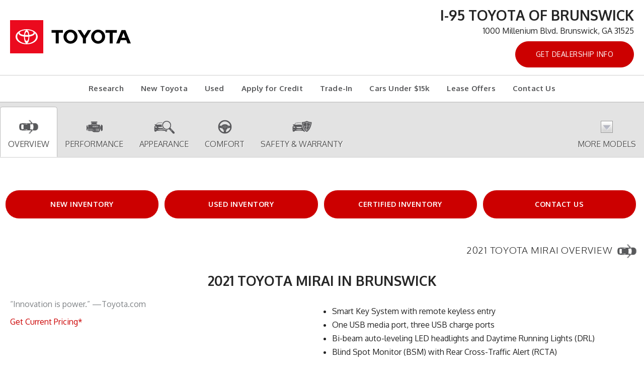

--- FILE ---
content_type: text/html; charset=utf-8
request_url: https://research.i95toyota.com/research/2021-Toyota-Mirai/Brunswick-GA
body_size: 17667
content:
<!DOCTYPE html>
<!--[if lt IE 7 ]> <html class="ie6"> <![endif]-->
<!--[if IE 7 ]>    <html class="ie7"> <![endif]-->
<!--[if IE 8 ]>    <html class="ie8"> <![endif]-->
<!--[if IE 9 ]>    <html class="ie9"> <![endif]-->
<!--[if (gt IE 9)|!(IE)]><!--> <html lang="en" class=""> <!--<![endif]-->
<head>
  <meta charset="utf-8">
  <meta http-equiv="X-UA-Compatible" content="IE=edge">
  <meta name="viewport" content="width=device-width, initial-scale=1">
  <meta name="msvalidate.01" content="36E7F8A5CA18E4DC3BDF50A36C857613" />
  <meta name="google-site-verification" content="AUgv0mzXGLeKBEcNXscyR6jMO-OeIP8ZB988K40wTGs" />
  <meta name="keywords" content=""> 
  <meta name="description" content="2021 Toyota Mirai for sale in Brunswick, Glynn County Toyota Mirai Dealership, New Toyota Dealer serving Flemington, Waycross &amp; Savannah"> 
  <title>2021 Toyota Mirai  in Brunswick | Glynn County Toyota Mirai  Dealer | Toyota Dealership serving Flemington, Waycross &amp; Savannah</title>
  <link rel="shortcut icon" type="image/x-icon" href="//automotivecdn.com/brand-logos/favicon/toyota/favicon.ico">

  <link rel="stylesheet" type="text/css" href="https://maxcdn.bootstrapcdn.com/bootstrap/3.3.7/css/bootstrap.min.css" />
<link rel="stylesheet" type="text/css" href="//netdna.bootstrapcdn.com/font-awesome/3.2.1/css/font-awesome.min.css" />
<link rel="stylesheet" type="text/css" href="https://cdnjs.cloudflare.com/ajax/libs/bxslider/4.2.12/jquery.bxslider.min.css" />
<link rel="stylesheet" type="text/css" href="/usite/7244/css/style.7244.751.1618332713.6242.css" />
<link rel="stylesheet" type="text/css" href="https://automotivecdn.com/toyota/css/toyota_v2.css" />
<link rel="stylesheet" type="text/css" href="/usite/7244/css/style.7244.751.1618332713.6283.css" />

  

    
  <!-- HTML5 shim and Respond.js for IE8 support of HTML5 elements and media queries -->
  <!-- WARNING: Respond.js doesn't work if you view the page via file:// -->
  <!--[if lt IE 9]>
<script src="/sjs/1153/ie8.js"></script>
<script src="https://oss.maxcdn.com/html5shiv/3.7.2/html5shiv.min.js"></script>
<script src="https://oss.maxcdn.com/respond/1.4.2/respond.min.js"></script>
<![endif]-->

</head>


<body>
 <button onclick="topFunction()" id="scrollTopBtn" title="Go to top"><span class="icon-angle-up"></span></button>
  <div class="container-fluid">
  <!-- START PLUGIN header --><header class="clearfix">
  <div class="col-sm-5 col-md-4 hdr-logo"><a href="/"><img class="img-responsive" src="//automotivecdn.com/brand-logos/svg/Toyota_logo_horizontal.svg" alt="TOYOTA"></a></div>
  <div class="col-sm-7 col-md-8 hdr-info"><h3 class="dealer-name">I-95 Toyota Of Brunswick</h3><p>
    1000 Millenium Blvd. Brunswick, GA 31525</p>
                <ul class="list-unstyled list-inline">
                    <li>
            <a href="https://www.i95toyota.com/?utm_source=dealerleads.com&amp;utm_medium=referral" target="_blank" class="btn btn-danger">Get Dealership Info</a>
          </li>
                  </ul>
          </div>
  
</header>
<div class="row"><div role="navigation" class="navbar navbar-inverse">
         <div class="navbar-header">
           <button data-target=".navbar-collapse2" data-toggle="collapse" class="navbar-toggle" type="button">
            <span class="sr-only">Toggle navigation</span>
            <span class="icon-bar"></span>
            <span class="icon-bar"></span>
            <span class="icon-bar"></span>
          </button>
           </div>
        <div class="navbar-collapse2 collapse">
        
        <!-- START PLUGIN navigation nav_menu - head_nav -->
          
    
  <ul class="nav navbar-nav">
                
                                    
        
    
        
    <li class="" >
            <a href="/"    >Research</a>
          </li>
                
                                    
        
    
        
    <li class="" >
            <a href="/inv/New/Toyota/1"    >New Toyota</a>
          </li>
                
                                    
        
    
        
    <li class="" >
            <a href="/inventory/Used/1"    >Used</a>
          </li>
                
                                    
        
    
        
    <li class="" >
            <a href="https://www.i95toyota.com/finance/apply-for-financing/?utm_source=dealerleads.com&amp;utm_medium=referral" target="_blank"  rel="noopener"   >Apply for Credit</a>
          </li>
                
                                    
        
    
        
    <li class="" >
            <a href="https://www.i95toyota.com/value-your-trade-today/?utm_source=dealerleads.com&amp;utm_medium=referral" target="_blank"  rel="noopener"   >Trade-In</a>
          </li>
                
                                    
        
    
        
    <li class="" >
            <a href="https://www.i95toyota.com/used-vehicles/priced-under-15k/?utm_source=dealerleads.com&amp;utm_medium=referral" target="_blank"  rel="noopener"   >Cars Under $15k</a>
          </li>
                
                                    
        
    
        
    <li class="" >
            <a href="https://www.i95toyota.com/offers-incentives/?view=lease-offers&amp;utm_source=dealerleads.com&amp;utm_medium=referral" target="_blank"  rel="noopener"   >Lease Offers</a>
          </li>
                
                                    
        
    
        
    <li class="" >
            <a href="https://www.i95toyota.com/contact-us/?utm_source=dealerleads.com&amp;utm_medium=referral" target="_blank"  rel="noopener"   >Contact Us</a>
          </li>
          </ul>
    
        <!-- END PLUGIN navigation nav_menu - head_nav -->
        
           </div>
    </div>
  </div><!-- END PLUGIN header -->
  <div class="row">
  <div class="col-xs-12 bodycontent clearfix carinfo area" id="elip">
    <div class="row ">
      <div class="navbar navbar-custom navbar-static-top affix-top" id="nav_tabs">
        <div class="collapse navbar-collapse">
          <ul class="nav navbar-nav nav-justified">
            <li class="active">
              <a href="#overview">
                <img src="//automotivecdn.com/icons/icon_overview.png" width="48" height="48" alt="Overview"><br>
                Overview
              </a>
            </li>
            <li>
              <a href="#performance"><img src="//automotivecdn.com/icons/icon_performance.png" width="48" height="48"
                                       alt="Performance Icon"><br>
                Performance
              </a>
            </li>
            <li><a href="#appearance"><img src="//automotivecdn.com/icons/icon_appearance.png" width="48" height="48"
                                        alt="Appearance Icon"><br>
              Appearance</a>
            </li>
            <li><a href="#comfort"><img src="//automotivecdn.com/icons/icon_comfort.png" width="48" height="48" alt="Comfort Icon"><br>
              Comfort</a></li>
            <li><a href="#safety"><img src="//automotivecdn.com/icons/icon_safety.png" width="48" height="48" alt="Safety Icon"><br>
              Safety &amp; Warranty</a></li>
                        <li class="dropdown text-center">
              <a data-toggle="dropdown" class="dropdown-toggle" href="#"><img src="//automotivecdn.com/icons/modelsArrow.png" width="48" height="48" alt="modelsArrow icon"><br>
                More Models</a>
              
              <div role="menu" class="dropdown-menu megamenu carlist carlistsm container">
                <div class="row">
                                    <a class="col-xs-12 col-sm-3 col-md-2 text-center" href="/research/2026-Toyota-Prius/Brunswick-GA"><img src="https://automotivecdn.com/toyota/2026/prius/2026-toyota-prius-home.jpg" class="img-responsive" alt="2026 Toyota Prius">
                    <i>2026</i>
                    <strong>Prius</strong><br>
                  </a>
                                    
                                                      <a class="col-xs-12 col-sm-3 col-md-2 text-center" href="/research/2026-Toyota-Prius-Plug-in-Hybrid/Brunswick-GA"><img src="https://automotivecdn.com/toyota/2026/prius-plug-in-hybrid/2026-toyota-prius-plug-in-hybrid-home.jpg" class="img-responsive" alt="2026 Toyota Prius Plug-in Hybrid">
                    <i>2026</i>
                    <strong>Prius Plug-in Hybrid</strong><br>
                  </a>
                                    
                                                      <a class="col-xs-12 col-sm-3 col-md-2 text-center" href="/research/2026-Toyota-GR-Supra/Brunswick-GA"><img src="https://automotivecdn.com/toyota/2026/gr-supra/2026-toyota-gr-supra-home.jpg" class="img-responsive" alt="2026 Toyota GR Supra">
                    <i>2026</i>
                    <strong>GR Supra</strong><br>
                  </a>
                                    
                                                      <a class="col-xs-12 col-sm-3 col-md-2 text-center" href="/research/2026-Toyota-GR86/Brunswick-GA"><img src="https://automotivecdn.com/toyota/2026/gr86/2026-toyota-gr86-home.jpg" class="img-responsive" alt="2026 Toyota GR86">
                    <i>2026</i>
                    <strong>GR86</strong><br>
                  </a>
                                    <div class="clearfix visible-sm"></div>
                                    
                                                      <a class="col-xs-12 col-sm-3 col-md-2 text-center" href="/research/2026-Toyota-Camry/Brunswick-GA"><img src="https://automotivecdn.com/toyota/2026/camry/2026-toyota-camry-home.jpg" class="img-responsive" alt="2026 Toyota Camry">
                    <i>2026</i>
                    <strong>Camry</strong><br>
                  </a>
                                    
                                                      <a class="col-xs-12 col-sm-3 col-md-2 text-center" href="/research/2026-Toyota-Corolla/Brunswick-GA"><img src="https://automotivecdn.com/toyota/2026/corolla/2026-toyota-corolla-home.jpg" class="img-responsive" alt="2026 Toyota Corolla">
                    <i>2026</i>
                    <strong>Corolla</strong><br>
                  </a>
                                    
                                    <div class="clearfix visible-md visible-lg"></div>
                                                      <a class="col-xs-12 col-sm-3 col-md-2 text-center" href="/research/2026-Toyota-Corolla-Hybrid/Brunswick-GA"><img src="https://automotivecdn.com/toyota/2026/corolla-hybrid/2026-toyota-corolla-hybrid-home.jpg" class="img-responsive" alt="2026 Toyota Corolla Hybrid">
                    <i>2026</i>
                    <strong>Corolla Hybrid</strong><br>
                  </a>
                                    
                                                      <a class="col-xs-12 col-sm-3 col-md-2 text-center" href="/research/2026-Toyota-Corolla-Hatchback/Brunswick-GA"><img src="https://automotivecdn.com/toyota/2026/corolla-hatchback/2026-toyota-corolla-hatchback-home.jpg" class="img-responsive" alt="2026 Toyota Corolla Hatchback">
                    <i>2026</i>
                    <strong>Corolla Hatchback</strong><br>
                  </a>
                                    <div class="clearfix visible-sm"></div>
                                    
                                                      <a class="col-xs-12 col-sm-3 col-md-2 text-center" href="/research/2026-Toyota-GR-Corolla/Brunswick-GA"><img src="https://automotivecdn.com/toyota/2026/gr-corolla/2026-toyota-gr-corolla-home.jpg" class="img-responsive" alt="2026 Toyota GR Corolla">
                    <i>2026</i>
                    <strong>GR Corolla</strong><br>
                  </a>
                                    
                                                      <a class="col-xs-12 col-sm-3 col-md-2 text-center" href="/research/2026-Toyota-Sienna/Brunswick-GA"><img src="https://automotivecdn.com/toyota/2026/sienna/2026-toyota-sienna-home.jpg" class="img-responsive" alt="2026 Toyota Sienna">
                    <i>2026</i>
                    <strong>Sienna</strong><br>
                  </a>
                                    
                                                      <a class="col-xs-12 col-sm-3 col-md-2 text-center" href="/research/2026-Toyota-bZ/Brunswick-GA"><img src="https://automotivecdn.com/toyota/2026/bz/2026-toyota-bz-home.jpg" class="img-responsive" alt="2026 Toyota bZ">
                    <i>2026</i>
                    <strong>bZ</strong><br>
                  </a>
                                    
                                                      <a class="col-xs-12 col-sm-3 col-md-2 text-center" href="/research/2026-Toyota-Corolla-Cross/Brunswick-GA"><img src="https://automotivecdn.com/toyota/2026/corolla-cross/2026-toyota-corolla-cross-home.jpg" class="img-responsive" alt="2026 Toyota Corolla Cross">
                    <i>2026</i>
                    <strong>Corolla Cross</strong><br>
                  </a>
                                    <div class="clearfix visible-sm"></div>
                                    
                                    <div class="clearfix visible-md visible-lg"></div>
                                                      <a class="col-xs-12 col-sm-3 col-md-2 text-center" href="/research/2026-Toyota-Corolla-Cross-Hybrid/Brunswick-GA"><img src="https://automotivecdn.com/toyota/2026/corolla-cross-hybrid/2026-toyota-corolla-cross-hybrid-home.jpg" class="img-responsive" alt="2026 Toyota Corolla Cross Hybrid">
                    <i>2026</i>
                    <strong>Corolla Cross Hybrid</strong><br>
                  </a>
                                    
                                                      <a class="col-xs-12 col-sm-3 col-md-2 text-center" href="/research/2026-Toyota-Crown/Brunswick-GA"><img src="https://automotivecdn.com/toyota/2026/crown/2026-toyota-crown-home.jpg" class="img-responsive" alt="2026 Toyota Crown">
                    <i>2026</i>
                    <strong>Crown</strong><br>
                  </a>
                                    
                                                      <a class="col-xs-12 col-sm-3 col-md-2 text-center" href="/research/2026-Toyota-Crown-Signia/Brunswick-GA"><img src="https://automotivecdn.com/toyota/2026/crown-signia/2026-toyota-crown-signia-home.jpg" class="img-responsive" alt="2026 Toyota Crown Signia">
                    <i>2026</i>
                    <strong>Crown Signia</strong><br>
                  </a>
                                    
                                                      <a class="col-xs-12 col-sm-3 col-md-2 text-center" href="/research/2026-Toyota-RAV4/Brunswick-GA"><img src="https://automotivecdn.com/toyota/2026/rav4/2026-toyota-rav4-home.jpg" class="img-responsive" alt="2026 Toyota RAV4">
                    <i>2026</i>
                    <strong>RAV4</strong><br>
                  </a>
                                    <div class="clearfix visible-sm"></div>
                                    
                                                      <a class="col-xs-12 col-sm-3 col-md-2 text-center" href="/research/2026-Toyota-4Runner/Brunswick-GA"><img src="https://automotivecdn.com/toyota/2026/4runner/2026-toyota-4runner-home.jpg" class="img-responsive" alt="2026 Toyota 4Runner">
                    <i>2026</i>
                    <strong>4Runner</strong><br>
                  </a>
                                    
                                                      <a class="col-xs-12 col-sm-3 col-md-2 text-center" href="/research/2026-Toyota-Grand-Highlander/Brunswick-GA"><img src="https://automotivecdn.com/toyota/2026/grand-highlander/2026-toyota-grand-highlander-home.jpg" class="img-responsive" alt="2026 Toyota Grand Highlander">
                    <i>2026</i>
                    <strong>Grand Highlander</strong><br>
                  </a>
                                    
                                    <div class="clearfix visible-md visible-lg"></div>
                                                      <a class="col-xs-12 col-sm-3 col-md-2 text-center" href="/research/2026-Toyota-Grand-Highlander-Hybrid/Brunswick-GA"><img src="https://automotivecdn.com/toyota/2026/grand-highlander-hybrid/2026-toyota-grand-highlander-hybrid-home.jpg" class="img-responsive" alt="2026 Toyota Grand Highlander Hybrid">
                    <i>2026</i>
                    <strong>Grand Highlander Hybrid</strong><br>
                  </a>
                                    
                                                      <a class="col-xs-12 col-sm-3 col-md-2 text-center" href="/research/2026-Toyota-Highlander/Brunswick-GA"><img src="https://automotivecdn.com/toyota/2026/highlander/2026-toyota-highlander-home.jpg" class="img-responsive" alt="2026 Toyota Highlander">
                    <i>2026</i>
                    <strong>Highlander</strong><br>
                  </a>
                                    <div class="clearfix visible-sm"></div>
                                    
                                                      <a class="col-xs-12 col-sm-3 col-md-2 text-center" href="/research/2026-Toyota-Highlander-Hybrid/Brunswick-GA"><img src="https://automotivecdn.com/toyota/2026/highlander-hybrid/2026-toyota-highlander-hybrid-home.jpg" class="img-responsive" alt="2026 Toyota Highlander Hybrid">
                    <i>2026</i>
                    <strong>Highlander Hybrid</strong><br>
                  </a>
                                    
                                                      <a class="col-xs-12 col-sm-3 col-md-2 text-center" href="/research/2026-Toyota-Land-Cruiser/Brunswick-GA"><img src="https://automotivecdn.com/toyota/2026/land-cruiser/2026-toyota-land-cruiser-home.jpg" class="img-responsive" alt="2026 Toyota Land Cruiser">
                    <i>2026</i>
                    <strong>Land Cruiser</strong><br>
                  </a>
                                    
                                                      <a class="col-xs-12 col-sm-3 col-md-2 text-center" href="/research/2026-Toyota-Sequoia/Brunswick-GA"><img src="https://automotivecdn.com/toyota/2026/sequoia/2026-toyota-sequoia-home.jpg" class="img-responsive" alt="2026 Toyota Sequoia">
                    <i>2026</i>
                    <strong>Sequoia</strong><br>
                  </a>
                                    
                                                      <a class="col-xs-12 col-sm-3 col-md-2 text-center" href="/research/2026-Toyota-Tacoma/Brunswick-GA"><img src="https://automotivecdn.com/toyota/2026/tacoma/2026-toyota-tacoma-home.jpg" class="img-responsive" alt="2026 Toyota Tacoma">
                    <i>2026</i>
                    <strong>Tacoma</strong><br>
                  </a>
                                    <div class="clearfix visible-sm"></div>
                                    
                                    <div class="clearfix visible-md visible-lg"></div>
                                                      <a class="col-xs-12 col-sm-3 col-md-2 text-center" href="/research/2026-Toyota-Tundra/Brunswick-GA"><img src="https://automotivecdn.com/toyota/2026/tundra/2026-toyota-tundra-home.jpg" class="img-responsive" alt="2026 Toyota Tundra">
                    <i>2026</i>
                    <strong>Tundra</strong><br>
                  </a>
                                    
                                                      <a class="col-xs-12 col-sm-3 col-md-2 text-center" href="/research/2025-Toyota-Prius/Brunswick-GA"><img src="https://automotivecdn.com/toyota/2025/prius/2025-toyota-prius-home.jpg" class="img-responsive" alt="2025 Toyota Prius">
                    <i>2025</i>
                    <strong>Prius</strong><br>
                  </a>
                                    
                                                      <a class="col-xs-12 col-sm-3 col-md-2 text-center" href="/research/2025-Toyota-Prius-Plug-in-Hybrid/Brunswick-GA"><img src="https://automotivecdn.com/toyota/2025/prius-plug-in-hybrid/2025-toyota-prius-plug-in-hybrid-home.jpg" class="img-responsive" alt="2025 Toyota Prius Plug-in Hybrid">
                    <i>2025</i>
                    <strong>Prius Plug-in Hybrid</strong><br>
                  </a>
                                    
                                                      <a class="col-xs-12 col-sm-3 col-md-2 text-center" href="/research/2025-Toyota-GR-Supra/Brunswick-GA"><img src="https://automotivecdn.com/toyota/2025/gr-supra/2025-toyota-gr-supra-home.jpg" class="img-responsive" alt="2025 Toyota GR Supra">
                    <i>2025</i>
                    <strong>GR Supra</strong><br>
                  </a>
                                    <div class="clearfix visible-sm"></div>
                                    
                                                      <a class="col-xs-12 col-sm-3 col-md-2 text-center" href="/research/2025-Toyota-GR86/Brunswick-GA"><img src="https://automotivecdn.com/toyota/2025/gr86/2025-toyota-gr86-home.jpg" class="img-responsive" alt="2025 Toyota GR86">
                    <i>2025</i>
                    <strong>GR86</strong><br>
                  </a>
                                    
                                                      <a class="col-xs-12 col-sm-3 col-md-2 text-center" href="/research/2025-Toyota-Camry/Brunswick-GA"><img src="https://automotivecdn.com/toyota/2025/camry/2025-toyota-camry-home.jpg" class="img-responsive" alt="2025 Toyota Camry">
                    <i>2025</i>
                    <strong>Camry</strong><br>
                  </a>
                                    
                                    <div class="clearfix visible-md visible-lg"></div>
                                                      <a class="col-xs-12 col-sm-3 col-md-2 text-center" href="/research/2025-Toyota-Corolla/Brunswick-GA"><img src="https://automotivecdn.com/toyota/2025/corolla/2025-toyota-corolla-home.jpg" class="img-responsive" alt="2025 Toyota Corolla">
                    <i>2025</i>
                    <strong>Corolla</strong><br>
                  </a>
                                    
                                                      <a class="col-xs-12 col-sm-3 col-md-2 text-center" href="/research/2025-Toyota-Corolla-Hybrid/Brunswick-GA"><img src="https://automotivecdn.com/toyota/2025/corolla-hybrid/2025-toyota-corolla-hybrid-home.jpg" class="img-responsive" alt="2025 Toyota Corolla Hybrid">
                    <i>2025</i>
                    <strong>Corolla Hybrid</strong><br>
                  </a>
                                    <div class="clearfix visible-sm"></div>
                                    
                                                      <a class="col-xs-12 col-sm-3 col-md-2 text-center" href="/research/2025-Toyota-GR-Corolla/Brunswick-GA"><img src="https://automotivecdn.com/toyota/2025/gr-corolla/2025-toyota-gr-corolla-home.jpg" class="img-responsive" alt="2025 Toyota GR Corolla">
                    <i>2025</i>
                    <strong>GR Corolla</strong><br>
                  </a>
                                    
                                                      <a class="col-xs-12 col-sm-3 col-md-2 text-center" href="/research/2025-Toyota-Mirai/Brunswick-GA"><img src="https://automotivecdn.com/toyota/2025/mirai/2025-toyota-mirai-home.jpg" class="img-responsive" alt="2025 Toyota Mirai">
                    <i>2025</i>
                    <strong>Mirai</strong><br>
                  </a>
                                    
                                                      <a class="col-xs-12 col-sm-3 col-md-2 text-center" href="/research/2025-Toyota-Corolla-Hatchback/Brunswick-GA"><img src="https://automotivecdn.com/toyota/2025/corolla-hatchback/2025-toyota-corolla-hatchback-home.jpg" class="img-responsive" alt="2025 Toyota Corolla Hatchback">
                    <i>2025</i>
                    <strong>Corolla Hatchback</strong><br>
                  </a>
                                    
                                                      <a class="col-xs-12 col-sm-3 col-md-2 text-center" href="/research/2025-Toyota-bZ4X/Brunswick-GA"><img src="https://automotivecdn.com/toyota/2025/bz4x/2025-toyota-bz4x-home.jpg" class="img-responsive" alt="2025 Toyota bZ4X">
                    <i>2025</i>
                    <strong>bZ4X</strong><br>
                  </a>
                                    <div class="clearfix visible-sm"></div>
                                    
                                    <div class="clearfix visible-md visible-lg"></div>
                                                      <a class="col-xs-12 col-sm-3 col-md-2 text-center" href="/research/2025-Toyota-Corolla-Cross/Brunswick-GA"><img src="https://automotivecdn.com/toyota/2025/corolla-cross/2025-toyota-corolla-cross-home.jpg" class="img-responsive" alt="2025 Toyota Corolla Cross">
                    <i>2025</i>
                    <strong>Corolla Cross</strong><br>
                  </a>
                                    
                                                      <a class="col-xs-12 col-sm-3 col-md-2 text-center" href="/research/2025-Toyota-Corolla-Cross-Hybrid/Brunswick-GA"><img src="https://automotivecdn.com/toyota/2025/corolla-cross-hybrid/2025-toyota-corolla-cross-hybrid-home.jpg" class="img-responsive" alt="2025 Toyota Corolla Cross Hybrid">
                    <i>2025</i>
                    <strong>Corolla Cross Hybrid</strong><br>
                  </a>
                                    
                                                      <a class="col-xs-12 col-sm-3 col-md-2 text-center" href="/research/2025-Toyota-Crown/Brunswick-GA"><img src="https://automotivecdn.com/toyota/2025/crown/2025-toyota-crown-home.jpg" class="img-responsive" alt="2025 Toyota Crown">
                    <i>2025</i>
                    <strong>Crown</strong><br>
                  </a>
                                    
                                                      <a class="col-xs-12 col-sm-3 col-md-2 text-center" href="/research/2025-Toyota-Crown-Signia/Brunswick-GA"><img src="https://automotivecdn.com/toyota/2025/crown-signia/2025-toyota-crown-signia-home.jpg" class="img-responsive" alt="2025 Toyota Crown Signia">
                    <i>2025</i>
                    <strong>Crown Signia</strong><br>
                  </a>
                                    <div class="clearfix visible-sm"></div>
                                    
                                                      <a class="col-xs-12 col-sm-3 col-md-2 text-center" href="/research/2025-Toyota-RAV4/Brunswick-GA"><img src="https://automotivecdn.com/toyota/2025/rav4/2025-toyota-rav4-home.jpg" class="img-responsive" alt="2025 Toyota RAV4">
                    <i>2025</i>
                    <strong>RAV4</strong><br>
                  </a>
                                    
                                                      <a class="col-xs-12 col-sm-3 col-md-2 text-center" href="/research/2025-Toyota-RAV4-Hybrid/Brunswick-GA"><img src="https://automotivecdn.com/toyota/2025/rav4-hybrid/2025-toyota-rav4-hybrid-home.jpg" class="img-responsive" alt="2025 Toyota RAV4 Hybrid">
                    <i>2025</i>
                    <strong>RAV4 Hybrid</strong><br>
                  </a>
                                    
                                    <div class="clearfix visible-md visible-lg"></div>
                                                      <a class="col-xs-12 col-sm-3 col-md-2 text-center" href="/research/2025-Toyota-RAV4-Plug-in-Hybrid/Brunswick-GA"><img src="https://automotivecdn.com/toyota/2025/rav4-plug-in-hybrid/2025-toyota-rav4-plug-in-hybrid-home.jpg" class="img-responsive" alt="2025 Toyota RAV4 Plug-in Hybrid">
                    <i>2025</i>
                    <strong>RAV4 Plug-in Hybrid</strong><br>
                  </a>
                                    
                                                      <a class="col-xs-12 col-sm-3 col-md-2 text-center" href="/research/2025-Toyota-4Runner/Brunswick-GA"><img src="https://automotivecdn.com/toyota/2025/4runner/2025-toyota-4runner-home.jpg" class="img-responsive" alt="2025 Toyota 4Runner">
                    <i>2025</i>
                    <strong>4Runner</strong><br>
                  </a>
                                    <div class="clearfix visible-sm"></div>
                                    
                                                      <a class="col-xs-12 col-sm-3 col-md-2 text-center" href="/research/2025-Toyota-Grand-Highlander/Brunswick-GA"><img src="https://automotivecdn.com/toyota/2025/grand-highlander/2025-toyota-grand-highlander-home.jpg" class="img-responsive" alt="2025 Toyota Grand Highlander">
                    <i>2025</i>
                    <strong>Grand Highlander</strong><br>
                  </a>
                                    
                                                      <a class="col-xs-12 col-sm-3 col-md-2 text-center" href="/research/2025-Toyota-Grand-Highlander-Hybrid/Brunswick-GA"><img src="https://automotivecdn.com/toyota/2025/grand-highlander-hybrid/2025-toyota-grand-highlander-hybrid-home.jpg" class="img-responsive" alt="2025 Toyota Grand Highlander Hybrid">
                    <i>2025</i>
                    <strong>Grand Highlander Hybrid</strong><br>
                  </a>
                                    
                                                      <a class="col-xs-12 col-sm-3 col-md-2 text-center" href="/research/2025-Toyota-Highlander/Brunswick-GA"><img src="https://automotivecdn.com/toyota/2025/highlander/2025-toyota-highlander-home.jpg" class="img-responsive" alt="2025 Toyota Highlander">
                    <i>2025</i>
                    <strong>Highlander</strong><br>
                  </a>
                                    
                                                      <a class="col-xs-12 col-sm-3 col-md-2 text-center" href="/research/2025-Toyota-Highlander-Hybrid/Brunswick-GA"><img src="https://automotivecdn.com/toyota/2025/highlander-hybrid/2025-toyota-highlander-hybrid-home.jpg" class="img-responsive" alt="2025 Toyota Highlander Hybrid">
                    <i>2025</i>
                    <strong>Highlander Hybrid</strong><br>
                  </a>
                                    <div class="clearfix visible-sm"></div>
                                    
                                    <div class="clearfix visible-md visible-lg"></div>
                                                      <a class="col-xs-12 col-sm-3 col-md-2 text-center" href="/research/2025-Toyota-Land-Cruiser/Brunswick-GA"><img src="https://automotivecdn.com/toyota/2025/land-cruiser/2025-toyota-land-cruiser-home.jpg" class="img-responsive" alt="2025 Toyota Land Cruiser">
                    <i>2025</i>
                    <strong>Land Cruiser</strong><br>
                  </a>
                                    
                                                      <a class="col-xs-12 col-sm-3 col-md-2 text-center" href="/research/2025-Toyota-Sequoia/Brunswick-GA"><img src="https://automotivecdn.com/toyota/2025/sequoia/2025-toyota-sequoia-home.jpg" class="img-responsive" alt="2025 Toyota Sequoia">
                    <i>2025</i>
                    <strong>Sequoia</strong><br>
                  </a>
                                    
                                                      <a class="col-xs-12 col-sm-3 col-md-2 text-center" href="/research/2025-Toyota-Tacoma/Brunswick-GA"><img src="https://automotivecdn.com/toyota/2025/tacoma/2025-toyota-tacoma-home.jpg" class="img-responsive" alt="2025 Toyota Tacoma">
                    <i>2025</i>
                    <strong>Tacoma</strong><br>
                  </a>
                                    
                                                      <a class="col-xs-12 col-sm-3 col-md-2 text-center" href="/research/2025-Toyota-Tundra/Brunswick-GA"><img src="https://automotivecdn.com/toyota/2025/tundra/2025-toyota-tundra-home.jpg" class="img-responsive" alt="2025 Toyota Tundra">
                    <i>2025</i>
                    <strong>Tundra</strong><br>
                  </a>
                                    <div class="clearfix visible-sm"></div>
                                    
                                                      <a class="col-xs-12 col-sm-3 col-md-2 text-center" href="/research/2025-Toyota-Sienna/Brunswick-GA"><img src="https://automotivecdn.com/toyota/2025/sienna/2025-toyota-sienna-home.jpg" class="img-responsive" alt="2025 Toyota Sienna">
                    <i>2025</i>
                    <strong>Sienna</strong><br>
                  </a>
                                    
                                                      <a class="col-xs-12 col-sm-3 col-md-2 text-center" href="/research/2024-Toyota-Prius/Brunswick-GA"><img src="https://automotivecdn.com/toyota/2024/prius/2024-toyota-prius-home.jpg" class="img-responsive" alt="2024 Toyota Prius">
                    <i>2024</i>
                    <strong>Prius</strong><br>
                  </a>
                                    
                                    <div class="clearfix visible-md visible-lg"></div>
                                                      <a class="col-xs-12 col-sm-3 col-md-2 text-center" href="/research/2024-Toyota-Prius-Prime/Brunswick-GA"><img src="https://automotivecdn.com/toyota/2024/prius-prime/2024-toyota-prius-prime-home.jpg" class="img-responsive" alt="2024 Toyota Prius Prime">
                    <i>2024</i>
                    <strong>Prius Prime</strong><br>
                  </a>
                                    
                                                      <a class="col-xs-12 col-sm-3 col-md-2 text-center" href="/research/2024-Toyota-GR-Supra/Brunswick-GA"><img src="https://automotivecdn.com/toyota/2024/gr-supra/2024-toyota-gr-supra-home.jpg" class="img-responsive" alt="2024 Toyota GR Supra">
                    <i>2024</i>
                    <strong>GR Supra</strong><br>
                  </a>
                                    <div class="clearfix visible-sm"></div>
                                    
                                                      <a class="col-xs-12 col-sm-3 col-md-2 text-center" href="/research/2024-Toyota-GR86/Brunswick-GA"><img src="https://automotivecdn.com/toyota/2024/gr86/2024-toyota-gr86-home.jpg" class="img-responsive" alt="2024 Toyota GR86">
                    <i>2024</i>
                    <strong>GR86</strong><br>
                  </a>
                                    
                                                      <a class="col-xs-12 col-sm-3 col-md-2 text-center" href="/research/2024-Toyota-Camry/Brunswick-GA"><img src="https://automotivecdn.com/toyota/2024/camry/2024-toyota-camry-home.jpg" class="img-responsive" alt="2024 Toyota Camry">
                    <i>2024</i>
                    <strong>Camry</strong><br>
                  </a>
                                    
                                                      <a class="col-xs-12 col-sm-3 col-md-2 text-center" href="/research/2024-Toyota-Camry-Hybrid/Brunswick-GA"><img src="https://automotivecdn.com/toyota/2024/camry-hybrid/2024-toyota-camry-hybrid-home.jpg" class="img-responsive" alt="2024 Toyota Camry Hybrid">
                    <i>2024</i>
                    <strong>Camry Hybrid</strong><br>
                  </a>
                                    
                                                      <a class="col-xs-12 col-sm-3 col-md-2 text-center" href="/research/2024-Toyota-Corolla/Brunswick-GA"><img src="https://automotivecdn.com/toyota/2024/corolla/2024-toyota-corolla-home.jpg" class="img-responsive" alt="2024 Toyota Corolla">
                    <i>2024</i>
                    <strong>Corolla</strong><br>
                  </a>
                                    <div class="clearfix visible-sm"></div>
                                    
                                    <div class="clearfix visible-md visible-lg"></div>
                                                      <a class="col-xs-12 col-sm-3 col-md-2 text-center" href="/research/2024-Toyota-Corolla-Hatchback/Brunswick-GA"><img src="https://automotivecdn.com/toyota/2024/corolla-hatchback/2024-toyota-corolla-hatchback-home.jpg" class="img-responsive" alt="2024 Toyota Corolla Hatchback">
                    <i>2024</i>
                    <strong>Corolla Hatchback</strong><br>
                  </a>
                                    
                                                      <a class="col-xs-12 col-sm-3 col-md-2 text-center" href="/research/2024-Toyota-Corolla-Hybrid/Brunswick-GA"><img src="https://automotivecdn.com/toyota/2024/corolla-hybrid/2024-toyota-corolla-hybrid-home.jpg" class="img-responsive" alt="2024 Toyota Corolla Hybrid">
                    <i>2024</i>
                    <strong>Corolla Hybrid</strong><br>
                  </a>
                                    
                                                      <a class="col-xs-12 col-sm-3 col-md-2 text-center" href="/research/2024-Toyota-Crown/Brunswick-GA"><img src="https://automotivecdn.com/toyota/2024/crown/2024-toyota-crown-home.jpg" class="img-responsive" alt="2024 Toyota Crown">
                    <i>2024</i>
                    <strong>Crown</strong><br>
                  </a>
                                    
                                                      <a class="col-xs-12 col-sm-3 col-md-2 text-center" href="/research/2024-Toyota-GR-Corolla/Brunswick-GA"><img src="https://automotivecdn.com/toyota/2024/gr-corolla/2024-toyota-gr-corolla-home.jpg" class="img-responsive" alt="2024 Toyota GR Corolla">
                    <i>2024</i>
                    <strong>GR Corolla</strong><br>
                  </a>
                                    <div class="clearfix visible-sm"></div>
                                    
                                                      <a class="col-xs-12 col-sm-3 col-md-2 text-center" href="/research/2024-Toyota-Mirai/Brunswick-GA"><img src="https://automotivecdn.com/toyota/2024/mirai/2024-toyota-mirai-home.jpg" class="img-responsive" alt="2024 Toyota Mirai">
                    <i>2024</i>
                    <strong>Mirai</strong><br>
                  </a>
                                    
                                                      <a class="col-xs-12 col-sm-3 col-md-2 text-center" href="/research/2024-Toyota-Sienna/Brunswick-GA"><img src="https://automotivecdn.com/toyota/2024/sienna/2024-toyota-sienna-home.jpg" class="img-responsive" alt="2024 Toyota Sienna">
                    <i>2024</i>
                    <strong>Sienna</strong><br>
                  </a>
                                    
                                    <div class="clearfix visible-md visible-lg"></div>
                                                      <a class="col-xs-12 col-sm-3 col-md-2 text-center" href="/research/2024-Toyota-bZ4X/Brunswick-GA"><img src="https://automotivecdn.com/toyota/2024/bz4x/2024-toyota-bz4x-home.jpg" class="img-responsive" alt="2024 Toyota bZ4X">
                    <i>2024</i>
                    <strong>bZ4X</strong><br>
                  </a>
                                    
                                                      <a class="col-xs-12 col-sm-3 col-md-2 text-center" href="/research/2024-Toyota-Corolla-Cross/Brunswick-GA"><img src="https://automotivecdn.com/toyota/2024/corolla-cross/2024-toyota-corolla-cross-home.jpg" class="img-responsive" alt="2024 Toyota Corolla Cross">
                    <i>2024</i>
                    <strong>Corolla Cross</strong><br>
                  </a>
                                    <div class="clearfix visible-sm"></div>
                                    
                                                      <a class="col-xs-12 col-sm-3 col-md-2 text-center" href="/research/2024-Toyota-Corolla-Cross-Hybrid/Brunswick-GA"><img src="https://automotivecdn.com/toyota/2024/corolla-cross-hybrid/2024-toyota-corolla-cross-hybrid-home.jpg" class="img-responsive" alt="2024 Toyota Corolla Cross Hybrid">
                    <i>2024</i>
                    <strong>Corolla Cross Hybrid</strong><br>
                  </a>
                                    
                                                      <a class="col-xs-12 col-sm-3 col-md-2 text-center" href="/research/2024-Toyota-RAV4/Brunswick-GA"><img src="https://automotivecdn.com/toyota/2024/rav4/2024-toyota-rav4-home.jpg" class="img-responsive" alt="2024 Toyota RAV4">
                    <i>2024</i>
                    <strong>RAV4</strong><br>
                  </a>
                                    
                                                      <a class="col-xs-12 col-sm-3 col-md-2 text-center" href="/research/2024-Toyota-RAV4-Hybrid/Brunswick-GA"><img src="https://automotivecdn.com/toyota/2024/rav4-hybrid/2024-toyota-rav4-hybrid-home.jpg" class="img-responsive" alt="2024 Toyota RAV4 Hybrid">
                    <i>2024</i>
                    <strong>RAV4 Hybrid</strong><br>
                  </a>
                                    
                                                      <a class="col-xs-12 col-sm-3 col-md-2 text-center" href="/research/2024-Toyota-RAV4-Prime/Brunswick-GA"><img src="https://automotivecdn.com/toyota/2024/rav4-prime/2024-toyota-rav4-prime-home.jpg" class="img-responsive" alt="2024 Toyota RAV4 Prime">
                    <i>2024</i>
                    <strong>RAV4 Prime</strong><br>
                  </a>
                                    <div class="clearfix visible-sm"></div>
                                    
                                    <div class="clearfix visible-md visible-lg"></div>
                                                      <a class="col-xs-12 col-sm-3 col-md-2 text-center" href="/research/2024-Toyota-Venza/Brunswick-GA"><img src="https://automotivecdn.com/toyota/2024/venza/2024-toyota-venza-home.jpg" class="img-responsive" alt="2024 Toyota Venza">
                    <i>2024</i>
                    <strong>Venza</strong><br>
                  </a>
                                    
                                                      <a class="col-xs-12 col-sm-3 col-md-2 text-center" href="/research/2024-Toyota-4Runner/Brunswick-GA"><img src="https://automotivecdn.com/toyota/2024/4runner/2024-toyota-4runner-home.jpg" class="img-responsive" alt="2024 Toyota 4Runner">
                    <i>2024</i>
                    <strong>4Runner</strong><br>
                  </a>
                                    
                                                      <a class="col-xs-12 col-sm-3 col-md-2 text-center" href="/research/2024-Toyota-Grand-Highlander/Brunswick-GA"><img src="https://automotivecdn.com/toyota/2024/grand-highlander/2024-toyota-grand-highlander-home.jpg" class="img-responsive" alt="2024 Toyota Grand Highlander">
                    <i>2024</i>
                    <strong>Grand Highlander</strong><br>
                  </a>
                                    
                                                      <a class="col-xs-12 col-sm-3 col-md-2 text-center" href="/research/2024-Toyota-Grand-Highlander-Hybrid/Brunswick-GA"><img src="https://automotivecdn.com/toyota/2024/grand-highlander-hybrid/2024-toyota-grand-highlander-hybrid-home.jpg" class="img-responsive" alt="2024 Toyota Grand Highlander Hybrid">
                    <i>2024</i>
                    <strong>Grand Highlander Hybrid</strong><br>
                  </a>
                                    <div class="clearfix visible-sm"></div>
                                    
                                                      <a class="col-xs-12 col-sm-3 col-md-2 text-center" href="/research/2024-Toyota-Highlander/Brunswick-GA"><img src="https://automotivecdn.com/toyota/2024/highlander/2024-toyota-highlander-home.jpg" class="img-responsive" alt="2024 Toyota Highlander">
                    <i>2024</i>
                    <strong>Highlander</strong><br>
                  </a>
                                    
                                                      <a class="col-xs-12 col-sm-3 col-md-2 text-center" href="/research/2024-Toyota-Highlander-Hybrid/Brunswick-GA"><img src="https://automotivecdn.com/toyota/2024/highlander-hybrid/2024-toyota-highlander-hybrid-home.jpg" class="img-responsive" alt="2024 Toyota Highlander Hybrid">
                    <i>2024</i>
                    <strong>Highlander Hybrid</strong><br>
                  </a>
                                    
                                    <div class="clearfix visible-md visible-lg"></div>
                                                      <a class="col-xs-12 col-sm-3 col-md-2 text-center" href="/research/2024-Toyota-Land-Cruiser/Brunswick-GA"><img src="https://automotivecdn.com/toyota/2024/land-cruiser/2024-toyota-land-cruiser-home.jpg" class="img-responsive" alt="2024 Toyota Land Cruiser">
                    <i>2024</i>
                    <strong>Land Cruiser</strong><br>
                  </a>
                                    
                                                      <a class="col-xs-12 col-sm-3 col-md-2 text-center" href="/research/2024-Toyota-Sequoia/Brunswick-GA"><img src="https://automotivecdn.com/toyota/2024/sequoia/2024-toyota-sequoia-home.jpg" class="img-responsive" alt="2024 Toyota Sequoia">
                    <i>2024</i>
                    <strong>Sequoia</strong><br>
                  </a>
                                    <div class="clearfix visible-sm"></div>
                                    
                                                      <a class="col-xs-12 col-sm-3 col-md-2 text-center" href="/research/2024-Toyota-Tacoma/Brunswick-GA"><img src="https://automotivecdn.com/toyota/2024/tacoma/2024-toyota-tacoma-home.jpg" class="img-responsive" alt="2024 Toyota Tacoma">
                    <i>2024</i>
                    <strong>Tacoma</strong><br>
                  </a>
                                    
                                                      <a class="col-xs-12 col-sm-3 col-md-2 text-center" href="/research/2024-Toyota-Tundra/Brunswick-GA"><img src="https://automotivecdn.com/toyota/2024/tundra/2024-toyota-tundra-home.jpg" class="img-responsive" alt="2024 Toyota Tundra">
                    <i>2024</i>
                    <strong>Tundra</strong><br>
                  </a>
                                    
                                                      <a class="col-xs-12 col-sm-3 col-md-2 text-center" href="/research/2023-Toyota-GR-Supra/Brunswick-GA"><img src="https://automotivecdn.com/toyota/2023/gr-supra/2023-toyota-gr-supra-home.jpg" class="img-responsive" alt="2023 Toyota GR Supra">
                    <i>2023</i>
                    <strong>GR Supra</strong><br>
                  </a>
                                    
                                                      <a class="col-xs-12 col-sm-3 col-md-2 text-center" href="/research/2023-Toyota-Prius/Brunswick-GA"><img src="https://automotivecdn.com/toyota/2023/prius/2023-toyota-prius-home.jpg" class="img-responsive" alt="2023 Toyota Prius">
                    <i>2023</i>
                    <strong>Prius</strong><br>
                  </a>
                                    <div class="clearfix visible-sm"></div>
                                    
                                    <div class="clearfix visible-md visible-lg"></div>
                                                      <a class="col-xs-12 col-sm-3 col-md-2 text-center" href="/research/2023-Toyota-Prius-Prime/Brunswick-GA"><img src="https://automotivecdn.com/toyota/2023/prius-prime/2023-toyota-prius-prime-home.jpg" class="img-responsive" alt="2023 Toyota Prius Prime">
                    <i>2023</i>
                    <strong>Prius Prime</strong><br>
                  </a>
                                    
                                                      <a class="col-xs-12 col-sm-3 col-md-2 text-center" href="/research/2023-Toyota-GR86/Brunswick-GA"><img src="https://automotivecdn.com/toyota/2023/gr86/2023-toyota-gr86-home.jpg" class="img-responsive" alt="2023 Toyota GR86">
                    <i>2023</i>
                    <strong>GR86</strong><br>
                  </a>
                                    
                                                      <a class="col-xs-12 col-sm-3 col-md-2 text-center" href="/research/2023-Toyota-Camry/Brunswick-GA"><img src="https://automotivecdn.com/toyota/2023/camry/2023-toyota-camry-home.jpg" class="img-responsive" alt="2023 Toyota Camry">
                    <i>2023</i>
                    <strong>Camry</strong><br>
                  </a>
                                    
                                                      <a class="col-xs-12 col-sm-3 col-md-2 text-center" href="/research/2023-Toyota-Camry-Hybrid/Brunswick-GA"><img src="https://automotivecdn.com/toyota/2023/camry-hybrid/2023-toyota-camry-hybrid-home.jpg" class="img-responsive" alt="2023 Toyota Camry Hybrid">
                    <i>2023</i>
                    <strong>Camry Hybrid</strong><br>
                  </a>
                                    <div class="clearfix visible-sm"></div>
                                    
                                                      <a class="col-xs-12 col-sm-3 col-md-2 text-center" href="/research/2023-Toyota-Corolla/Brunswick-GA"><img src="https://automotivecdn.com/toyota/2023/corolla/2023-toyota-corolla-home.jpg" class="img-responsive" alt="2023 Toyota Corolla">
                    <i>2023</i>
                    <strong>Corolla</strong><br>
                  </a>
                                    
                                                      <a class="col-xs-12 col-sm-3 col-md-2 text-center" href="/research/2023-Toyota-Corolla-Hatchback/Brunswick-GA"><img src="https://automotivecdn.com/toyota/2023/corolla-hatchback/2023-toyota-corolla-hatchback-home.jpg" class="img-responsive" alt="2023 Toyota Corolla Hatchback">
                    <i>2023</i>
                    <strong>Corolla Hatchback</strong><br>
                  </a>
                                    
                                    <div class="clearfix visible-md visible-lg"></div>
                                                      <a class="col-xs-12 col-sm-3 col-md-2 text-center" href="/research/2023-Toyota-Corolla-Hybrid/Brunswick-GA"><img src="https://automotivecdn.com/toyota/2023/corolla-hybrid/2023-toyota-corolla-hybrid-home.jpg" class="img-responsive" alt="2023 Toyota Corolla Hybrid">
                    <i>2023</i>
                    <strong>Corolla Hybrid</strong><br>
                  </a>
                                    
                                                      <a class="col-xs-12 col-sm-3 col-md-2 text-center" href="/research/2023-Toyota-Crown/Brunswick-GA"><img src="https://automotivecdn.com/toyota/2023/crown/2023-toyota-crown-home.jpg" class="img-responsive" alt="2023 Toyota Crown">
                    <i>2023</i>
                    <strong>Crown</strong><br>
                  </a>
                                    <div class="clearfix visible-sm"></div>
                                    
                                                      <a class="col-xs-12 col-sm-3 col-md-2 text-center" href="/research/2023-Toyota-GR-Corolla/Brunswick-GA"><img src="https://automotivecdn.com/toyota/2023/gr-corolla/2023-toyota-gr-corolla-home.jpg" class="img-responsive" alt="2023 Toyota GR Corolla">
                    <i>2023</i>
                    <strong>GR Corolla</strong><br>
                  </a>
                                    
                                                      <a class="col-xs-12 col-sm-3 col-md-2 text-center" href="/research/2023-Toyota-Mirai/Brunswick-GA"><img src="https://automotivecdn.com/toyota/2023/mirai/2023-toyota-mirai-home.jpg" class="img-responsive" alt="2023 Toyota Mirai">
                    <i>2023</i>
                    <strong>Mirai</strong><br>
                  </a>
                                    
                                                      <a class="col-xs-12 col-sm-3 col-md-2 text-center" href="/research/2023-Toyota-Sienna/Brunswick-GA"><img src="https://automotivecdn.com/toyota/2023/sienna/2023-toyota-sienna-home.jpg" class="img-responsive" alt="2023 Toyota Sienna">
                    <i>2023</i>
                    <strong>Sienna</strong><br>
                  </a>
                                    
                                                      <a class="col-xs-12 col-sm-3 col-md-2 text-center" href="/research/2023-Toyota-bz4X/Brunswick-GA"><img src="https://automotivecdn.com/toyota/2023/bz4x/2023-toyota-bz4x-home.jpg" class="img-responsive" alt="2023 Toyota bz4X">
                    <i>2023</i>
                    <strong>bz4X</strong><br>
                  </a>
                                    <div class="clearfix visible-sm"></div>
                                    
                                    <div class="clearfix visible-md visible-lg"></div>
                                                      <a class="col-xs-12 col-sm-3 col-md-2 text-center" href="/research/2023-Toyota-Corolla-Cross/Brunswick-GA"><img src="https://automotivecdn.com/toyota/2023/corolla-cross/2023-toyota-corolla-cross-home.jpg" class="img-responsive" alt="2023 Toyota Corolla Cross">
                    <i>2023</i>
                    <strong>Corolla Cross</strong><br>
                  </a>
                                    
                                                      <a class="col-xs-12 col-sm-3 col-md-2 text-center" href="/research/2023-Toyota-Corolla-Cross-Hybrid/Brunswick-GA"><img src="https://automotivecdn.com/toyota/2023/corolla-cross-hybrid/2023-toyota-corolla-cross-hybrid-home.jpg" class="img-responsive" alt="2023 Toyota Corolla Cross Hybrid">
                    <i>2023</i>
                    <strong>Corolla Cross Hybrid</strong><br>
                  </a>
                                    
                                                      <a class="col-xs-12 col-sm-3 col-md-2 text-center" href="/research/2023-Toyota-RAV4/Brunswick-GA"><img src="https://automotivecdn.com/toyota/2023/rav4/2023-toyota-rav4-home.jpg" class="img-responsive" alt="2023 Toyota RAV4">
                    <i>2023</i>
                    <strong>RAV4</strong><br>
                  </a>
                                    
                                                      <a class="col-xs-12 col-sm-3 col-md-2 text-center" href="/research/2023-Toyota-RAV4-Hybrid/Brunswick-GA"><img src="https://automotivecdn.com/toyota/2023/rav4-hybrid/2023-toyota-rav4-hybrid-home.jpg" class="img-responsive" alt="2023 Toyota RAV4 Hybrid">
                    <i>2023</i>
                    <strong>RAV4 Hybrid</strong><br>
                  </a>
                                    <div class="clearfix visible-sm"></div>
                                    
                                                      <a class="col-xs-12 col-sm-3 col-md-2 text-center" href="/research/2023-Toyota-RAV4-Prime/Brunswick-GA"><img src="https://automotivecdn.com/toyota/2023/rav4-prime/2023-toyota-rav4-prime-home.jpg" class="img-responsive" alt="2023 Toyota RAV4 Prime">
                    <i>2023</i>
                    <strong>RAV4 Prime</strong><br>
                  </a>
                                    
                                                      <a class="col-xs-12 col-sm-3 col-md-2 text-center" href="/research/2023-Toyota-Venza/Brunswick-GA"><img src="https://automotivecdn.com/toyota/2023/venza/2023-toyota-venza-home.jpg" class="img-responsive" alt="2023 Toyota Venza">
                    <i>2023</i>
                    <strong>Venza</strong><br>
                  </a>
                                    
                                    <div class="clearfix visible-md visible-lg"></div>
                                                      <a class="col-xs-12 col-sm-3 col-md-2 text-center" href="/research/2023-Toyota-Highlander/Brunswick-GA"><img src="https://automotivecdn.com/toyota/2023/highlander/2023-toyota-highlander-home.jpg" class="img-responsive" alt="2023 Toyota Highlander">
                    <i>2023</i>
                    <strong>Highlander</strong><br>
                  </a>
                                    
                                                      <a class="col-xs-12 col-sm-3 col-md-2 text-center" href="/research/2023-Toyota-Highlander-Hybrid/Brunswick-GA"><img src="https://automotivecdn.com/toyota/2023/highlander-hybrid/2023-toyota-highlander-hybrid-home.jpg" class="img-responsive" alt="2023 Toyota Highlander Hybrid">
                    <i>2023</i>
                    <strong>Highlander Hybrid</strong><br>
                  </a>
                                    <div class="clearfix visible-sm"></div>
                                    
                                                      <a class="col-xs-12 col-sm-3 col-md-2 text-center" href="/research/2023-Toyota-Sequoia/Brunswick-GA"><img src="https://automotivecdn.com/toyota/2023/sequoia/2023-toyota-sequoia-home.jpg" class="img-responsive" alt="2023 Toyota Sequoia">
                    <i>2023</i>
                    <strong>Sequoia</strong><br>
                  </a>
                                    
                                                      <a class="col-xs-12 col-sm-3 col-md-2 text-center" href="/research/2023-Toyota-4Runner/Brunswick-GA"><img src="https://automotivecdn.com/toyota/2023/4runner/2023-toyota-4runner-home.jpg" class="img-responsive" alt="2023 Toyota 4Runner">
                    <i>2023</i>
                    <strong>4Runner</strong><br>
                  </a>
                                    
                                                      <a class="col-xs-12 col-sm-3 col-md-2 text-center" href="/research/2023-Toyota-Tacoma/Brunswick-GA"><img src="https://automotivecdn.com/toyota/2023/tacoma/2023-toyota-tacoma-home1.jpg" class="img-responsive" alt="2023 Toyota Tacoma">
                    <i>2023</i>
                    <strong>Tacoma</strong><br>
                  </a>
                                    
                                                      <a class="col-xs-12 col-sm-3 col-md-2 text-center" href="/research/2023-Toyota-Tundra/Brunswick-GA"><img src="https://automotivecdn.com/toyota/2023/tundra/2023-toyota-tundra-home.jpg" class="img-responsive" alt="2023 Toyota Tundra">
                    <i>2023</i>
                    <strong>Tundra</strong><br>
                  </a>
                                    <div class="clearfix visible-sm"></div>
                                    
                                    <div class="clearfix visible-md visible-lg"></div>
                                                      <a class="col-xs-12 col-sm-3 col-md-2 text-center" href="/research/2022-Toyota-GR-Supra/Brunswick-GA"><img src="https://automotivecdn.com/toyota/2022/gr-supra/2022-toyota-gr-supra-home.jpg" class="img-responsive" alt="2022 Toyota GR Supra">
                    <i>2022</i>
                    <strong>GR Supra</strong><br>
                  </a>
                                    
                                                      <a class="col-xs-12 col-sm-3 col-md-2 text-center" href="/research/2022-Toyota-Prius/Brunswick-GA"><img src="https://automotivecdn.com/toyota/2022/prius/2022-toyota-prius-home.jpg" class="img-responsive" alt="2022 Toyota Prius">
                    <i>2022</i>
                    <strong>Prius</strong><br>
                  </a>
                                    
                                                      <a class="col-xs-12 col-sm-3 col-md-2 text-center" href="/research/2022-Toyota-Prius-Prime/Brunswick-GA"><img src="https://automotivecdn.com/toyota/2022/prius-prime/2022-toyota-prius-prime-home.jpg" class="img-responsive" alt="2022 Toyota Prius Prime">
                    <i>2022</i>
                    <strong>Prius Prime</strong><br>
                  </a>
                                    
                                                      <a class="col-xs-12 col-sm-3 col-md-2 text-center" href="/research/2022-Toyota-Mirai/Brunswick-GA"><img src="https://automotivecdn.com/toyota/2022/mirai/2022-toyota-mirai-home.jpg" class="img-responsive" alt="2022 Toyota Mirai">
                    <i>2022</i>
                    <strong>Mirai</strong><br>
                  </a>
                                    <div class="clearfix visible-sm"></div>
                                    
                                                      <a class="col-xs-12 col-sm-3 col-md-2 text-center" href="/research/2022-Toyota-GR86/Brunswick-GA"><img src="https://automotivecdn.com/toyota/2022/gr86/2022-toyota-gr86-home.jpg" class="img-responsive" alt="2022 Toyota GR86">
                    <i>2022</i>
                    <strong>GR86</strong><br>
                  </a>
                                    
                                                      <a class="col-xs-12 col-sm-3 col-md-2 text-center" href="/research/2022-Toyota-Avalon/Brunswick-GA"><img src="https://automotivecdn.com/toyota/2022/avalon/2022-toyota-avalon-home.jpg" class="img-responsive" alt="2022 Toyota Avalon">
                    <i>2022</i>
                    <strong>Avalon</strong><br>
                  </a>
                                    
                                    <div class="clearfix visible-md visible-lg"></div>
                                                      <a class="col-xs-12 col-sm-3 col-md-2 text-center" href="/research/2022-Toyota-Avalon-Hybrid/Brunswick-GA"><img src="https://automotivecdn.com/toyota/2022/avalon-hybrid/2022-toyota-avalon-hybrid-home.jpg" class="img-responsive" alt="2022 Toyota Avalon Hybrid">
                    <i>2022</i>
                    <strong>Avalon Hybrid</strong><br>
                  </a>
                                    
                                                      <a class="col-xs-12 col-sm-3 col-md-2 text-center" href="/research/2022-Toyota-Camry/Brunswick-GA"><img src="https://automotivecdn.com/toyota/2022/camry/2022-toyota-camry-home.jpg" class="img-responsive" alt="2022 Toyota Camry">
                    <i>2022</i>
                    <strong>Camry</strong><br>
                  </a>
                                    <div class="clearfix visible-sm"></div>
                                    
                                                      <a class="col-xs-12 col-sm-3 col-md-2 text-center" href="/research/2022-Toyota-Camry-Hybrid/Brunswick-GA"><img src="https://automotivecdn.com/toyota/2022/camry-hybrid/2022-toyota-camry-hybrid-home.jpg" class="img-responsive" alt="2022 Toyota Camry Hybrid">
                    <i>2022</i>
                    <strong>Camry Hybrid</strong><br>
                  </a>
                                    
                                                      <a class="col-xs-12 col-sm-3 col-md-2 text-center" href="/research/2022-Toyota-Corolla/Brunswick-GA"><img src="https://automotivecdn.com/toyota/2022/corolla/2022-toyota-corolla-home.jpg" class="img-responsive" alt="2022 Toyota Corolla">
                    <i>2022</i>
                    <strong>Corolla</strong><br>
                  </a>
                                    
                                                      <a class="col-xs-12 col-sm-3 col-md-2 text-center" href="/research/2022-Toyota-Corolla-Hatchback/Brunswick-GA"><img src="https://automotivecdn.com/toyota/2022/corolla-hatchback/2022-toyota-corolla-hatchback-home.jpg" class="img-responsive" alt="2022 Toyota Corolla Hatchback">
                    <i>2022</i>
                    <strong>Corolla Hatchback</strong><br>
                  </a>
                                    
                                                      <a class="col-xs-12 col-sm-3 col-md-2 text-center" href="/research/2022-Toyota-Corolla-Hybrid/Brunswick-GA"><img src="https://automotivecdn.com/toyota/2022/corolla-hybrid/2022-toyota-corolla-hybrid-home.jpg" class="img-responsive" alt="2022 Toyota Corolla Hybrid">
                    <i>2022</i>
                    <strong>Corolla Hybrid</strong><br>
                  </a>
                                    <div class="clearfix visible-sm"></div>
                                    
                                    <div class="clearfix visible-md visible-lg"></div>
                                                      <a class="col-xs-12 col-sm-3 col-md-2 text-center" href="/research/2022-Toyota-Sienna/Brunswick-GA"><img src="https://automotivecdn.com/toyota/2022/sienna/2022-toyota-sienna-home.jpg" class="img-responsive" alt="2022 Toyota Sienna">
                    <i>2022</i>
                    <strong>Sienna</strong><br>
                  </a>
                                    
                                                      <a class="col-xs-12 col-sm-3 col-md-2 text-center" href="/research/2022-Toyota-C-HR/Brunswick-GA"><img src="https://automotivecdn.com/toyota/2022/c-hr/2022-toyota-c-hr-home.jpg" class="img-responsive" alt="2022 Toyota C-HR">
                    <i>2022</i>
                    <strong>C-HR</strong><br>
                  </a>
                                    
                                                      <a class="col-xs-12 col-sm-3 col-md-2 text-center" href="/research/2022-Toyota-Corolla-Cross/Brunswick-GA"><img src="https://automotivecdn.com/toyota/2022/corolla-cross/2022-toyota-corolla-cross-home.jpg" class="img-responsive" alt="2022 Toyota Corolla Cross">
                    <i>2022</i>
                    <strong>Corolla Cross</strong><br>
                  </a>
                                    
                                                      <a class="col-xs-12 col-sm-3 col-md-2 text-center" href="/research/2022-Toyota-RAV4/Brunswick-GA"><img src="https://automotivecdn.com/toyota/2022/rav4/2022-toyota-rav4-home.jpg" class="img-responsive" alt="2022 Toyota RAV4">
                    <i>2022</i>
                    <strong>RAV4</strong><br>
                  </a>
                                    <div class="clearfix visible-sm"></div>
                                    
                                                      <a class="col-xs-12 col-sm-3 col-md-2 text-center" href="/research/2022-Toyota-RAV4-Hybrid/Brunswick-GA"><img src="https://automotivecdn.com/toyota/2022/rav4-hybrid/2022-toyota-rav4-hybrid-home.jpg" class="img-responsive" alt="2022 Toyota RAV4 Hybrid">
                    <i>2022</i>
                    <strong>RAV4 Hybrid</strong><br>
                  </a>
                                    
                                                      <a class="col-xs-12 col-sm-3 col-md-2 text-center" href="/research/2022-Toyota-RAV4-Prime/Brunswick-GA"><img src="https://automotivecdn.com/toyota/2022/rav4-prime/2022-toyota-rav4-prime-home.jpg" class="img-responsive" alt="2022 Toyota RAV4 Prime">
                    <i>2022</i>
                    <strong>RAV4 Prime</strong><br>
                  </a>
                                    
                                    <div class="clearfix visible-md visible-lg"></div>
                                                      <a class="col-xs-12 col-sm-3 col-md-2 text-center" href="/research/2022-Toyota-Venza/Brunswick-GA"><img src="https://automotivecdn.com/toyota/2022/venza/2022-toyota-venza-home.jpg" class="img-responsive" alt="2022 Toyota Venza">
                    <i>2022</i>
                    <strong>Venza</strong><br>
                  </a>
                                    
                                                      <a class="col-xs-12 col-sm-3 col-md-2 text-center" href="/research/2022-Toyota-Highlander/Brunswick-GA"><img src="https://automotivecdn.com/toyota/2022/highlander/2022-toyota-highlander-home.jpg" class="img-responsive" alt="2022 Toyota Highlander">
                    <i>2022</i>
                    <strong>Highlander</strong><br>
                  </a>
                                    <div class="clearfix visible-sm"></div>
                                    
                                                      <a class="col-xs-12 col-sm-3 col-md-2 text-center" href="/research/2022-Toyota-Highlander-Hybrid/Brunswick-GA"><img src="https://automotivecdn.com/toyota/2022/highlander-hybrid/2022-toyota-highlander-hybrid-home.jpg" class="img-responsive" alt="2022 Toyota Highlander Hybrid">
                    <i>2022</i>
                    <strong>Highlander Hybrid</strong><br>
                  </a>
                                    
                                                      <a class="col-xs-12 col-sm-3 col-md-2 text-center" href="/research/2022-Toyota-Sequoia/Brunswick-GA"><img src="https://automotivecdn.com/toyota/2022/sequoia/2022-toyota-sequoia-home.jpg" class="img-responsive" alt="2022 Toyota Sequoia">
                    <i>2022</i>
                    <strong>Sequoia</strong><br>
                  </a>
                                    
                                                      <a class="col-xs-12 col-sm-3 col-md-2 text-center" href="/research/2022-Toyota-4Runner/Brunswick-GA"><img src="https://automotivecdn.com/toyota/2022/4runner/2022-toyota-4runner-home.jpg" class="img-responsive" alt="2022 Toyota 4Runner">
                    <i>2022</i>
                    <strong>4Runner</strong><br>
                  </a>
                                    
                                                      <a class="col-xs-12 col-sm-3 col-md-2 text-center" href="/research/2022-Toyota-Tacoma/Brunswick-GA"><img src="https://automotivecdn.com/toyota/2022/tacoma/2022-toyota-tacoma-home.jpg" class="img-responsive" alt="2022 Toyota Tacoma">
                    <i>2022</i>
                    <strong>Tacoma</strong><br>
                  </a>
                                    <div class="clearfix visible-sm"></div>
                                    
                                    <div class="clearfix visible-md visible-lg"></div>
                                                      <a class="col-xs-12 col-sm-3 col-md-2 text-center" href="/research/2022-Toyota-Tundra/Brunswick-GA"><img src="https://automotivecdn.com/toyota/2022/tundra/2022-toyota-tundra-home.jpg" class="img-responsive" alt="2022 Toyota Tundra">
                    <i>2022</i>
                    <strong>Tundra</strong><br>
                  </a>
                                    
                                                      <a class="col-xs-12 col-sm-3 col-md-2 text-center" href="/research/2021-Toyota-GR-Supra/Brunswick-GA"><img src="https://automotivecdn.com/toyota/2021/gr-supra/2021-toyota-gr-supra-home.jpg" class="img-responsive" alt="2021 Toyota GR Supra">
                    <i>2021</i>
                    <strong>GR Supra</strong><br>
                  </a>
                                    
                                                      <a class="col-xs-12 col-sm-3 col-md-2 text-center" href="/research/2021-Toyota-Prius/Brunswick-GA"><img src="https://automotivecdn.com/toyota/2021/prius/2021-toyota-prius-home.jpg" class="img-responsive" alt="2021 Toyota Prius">
                    <i>2021</i>
                    <strong>Prius</strong><br>
                  </a>
                                    
                                                      <a class="col-xs-12 col-sm-3 col-md-2 text-center" href="/research/2021-Toyota-Prius-Prime/Brunswick-GA"><img src="https://automotivecdn.com/toyota/2021/prius-prime/2021-toyota-prius-prime-home.jpg" class="img-responsive" alt="2021 Toyota Prius Prime">
                    <i>2021</i>
                    <strong>Prius Prime</strong><br>
                  </a>
                                    <div class="clearfix visible-sm"></div>
                                    
                                                      <a class="col-xs-12 col-sm-3 col-md-2 text-center" href="/research/2021-Toyota-Mirai/Brunswick-GA"><img src="https://automotivecdn.com/toyota/2021/mirai/2021-toyota-mirai-home.jpg" class="img-responsive" alt="2021 Toyota Mirai">
                    <i>2021</i>
                    <strong>Mirai</strong><br>
                  </a>
                                    
                                                      <a class="col-xs-12 col-sm-3 col-md-2 text-center" href="/research/2021-Toyota-Corolla/Brunswick-GA"><img src="https://automotivecdn.com/toyota/2021/corolla/2021-toyota-corolla-home.jpg" class="img-responsive" alt="2021 Toyota Corolla">
                    <i>2021</i>
                    <strong>Corolla</strong><br>
                  </a>
                                    
                                    <div class="clearfix visible-md visible-lg"></div>
                                                      <a class="col-xs-12 col-sm-3 col-md-2 text-center" href="/research/2021-Toyota-Corolla-Hatchback/Brunswick-GA"><img src="https://automotivecdn.com/toyota/2021/corolla-hatchback/2021-toyota-corolla-hatchback-home.jpg" class="img-responsive" alt="2021 Toyota Corolla Hatchback">
                    <i>2021</i>
                    <strong>Corolla Hatchback</strong><br>
                  </a>
                                    
                                                      <a class="col-xs-12 col-sm-3 col-md-2 text-center" href="/research/2021-Toyota-Corolla-Hybrid/Brunswick-GA"><img src="https://automotivecdn.com/toyota/2021/corolla-hybrid/2021-toyota-corolla-hybrid-home.jpg" class="img-responsive" alt="2021 Toyota Corolla Hybrid">
                    <i>2021</i>
                    <strong>Corolla Hybrid</strong><br>
                  </a>
                                    <div class="clearfix visible-sm"></div>
                                    
                                                      <a class="col-xs-12 col-sm-3 col-md-2 text-center" href="/research/2021-Toyota-Avalon/Brunswick-GA"><img src="https://automotivecdn.com/toyota/2021/avalon/2021-toyota-avalon-home.jpg" class="img-responsive" alt="2021 Toyota Avalon">
                    <i>2021</i>
                    <strong>Avalon</strong><br>
                  </a>
                                    
                                                      <a class="col-xs-12 col-sm-3 col-md-2 text-center" href="/research/2021-Toyota-Avalon-Hybrid/Brunswick-GA"><img src="https://automotivecdn.com/toyota/2021/avalon-hybrid/2021-toyota-avalon-hybrid-home.jpg" class="img-responsive" alt="2021 Toyota Avalon Hybrid">
                    <i>2021</i>
                    <strong>Avalon Hybrid</strong><br>
                  </a>
                                    
                                                      <a class="col-xs-12 col-sm-3 col-md-2 text-center" href="/research/2021-Toyota-Camry/Brunswick-GA"><img src="https://automotivecdn.com/toyota/2021/camry/2021-toyota-camry-home.jpg" class="img-responsive" alt="2021 Toyota Camry">
                    <i>2021</i>
                    <strong>Camry</strong><br>
                  </a>
                                    
                                                      <a class="col-xs-12 col-sm-3 col-md-2 text-center" href="/research/2021-Toyota-Camry-Hybrid/Brunswick-GA"><img src="https://automotivecdn.com/toyota/2021/camry-hybrid/2021-toyota-camry-hybrid-home.jpg" class="img-responsive" alt="2021 Toyota Camry Hybrid">
                    <i>2021</i>
                    <strong>Camry Hybrid</strong><br>
                  </a>
                                    <div class="clearfix visible-sm"></div>
                                    
                                    <div class="clearfix visible-md visible-lg"></div>
                                                      <a class="col-xs-12 col-sm-3 col-md-2 text-center" href="/research/2021-Toyota-Sienna/Brunswick-GA"><img src="https://automotivecdn.com/toyota/2021/sienna/2021-toyota-sienna-home.jpg" class="img-responsive" alt="2021 Toyota Sienna">
                    <i>2021</i>
                    <strong>Sienna</strong><br>
                  </a>
                                    
                                                      <a class="col-xs-12 col-sm-3 col-md-2 text-center" href="/research/2021-Toyota-C-HR/Brunswick-GA"><img src="https://automotivecdn.com/toyota/2021/c-hr/2021-toyota-c-hr-home.jpg" class="img-responsive" alt="2021 Toyota C-HR">
                    <i>2021</i>
                    <strong>C-HR</strong><br>
                  </a>
                                    
                                                      <a class="col-xs-12 col-sm-3 col-md-2 text-center" href="/research/2021-Toyota-RAV4/Brunswick-GA"><img src="https://automotivecdn.com/toyota/2021/rav4/2021-toyota-rav4-home.jpg" class="img-responsive" alt="2021 Toyota RAV4">
                    <i>2021</i>
                    <strong>RAV4</strong><br>
                  </a>
                                    
                                                      <a class="col-xs-12 col-sm-3 col-md-2 text-center" href="/research/2021-Toyota-RAV4-Hybrid/Brunswick-GA"><img src="https://automotivecdn.com/toyota/2021/rav4-hybrid/2021-toyota-rav4-hybrid-home.jpg" class="img-responsive" alt="2021 Toyota RAV4 Hybrid">
                    <i>2021</i>
                    <strong>RAV4 Hybrid</strong><br>
                  </a>
                                    <div class="clearfix visible-sm"></div>
                                    
                                                      <a class="col-xs-12 col-sm-3 col-md-2 text-center" href="/research/2021-Toyota-RAV4-Prime/Brunswick-GA"><img src="https://automotivecdn.com/toyota/2021/rav4-prime/2021-toyota-rav4-prime-home.jpg" class="img-responsive" alt="2021 Toyota RAV4 Prime">
                    <i>2021</i>
                    <strong>RAV4 Prime</strong><br>
                  </a>
                                    
                                                      <a class="col-xs-12 col-sm-3 col-md-2 text-center" href="/research/2021-Toyota-Venza/Brunswick-GA"><img src="https://automotivecdn.com/toyota/2021/venza/2021-toyota-venza-home.jpg" class="img-responsive" alt="2021 Toyota Venza">
                    <i>2021</i>
                    <strong>Venza</strong><br>
                  </a>
                                    
                                    <div class="clearfix visible-md visible-lg"></div>
                                                      <a class="col-xs-12 col-sm-3 col-md-2 text-center" href="/research/2021-Toyota-Highlander/Brunswick-GA"><img src="https://automotivecdn.com/toyota/2021/highlander/2021-toyota-highlander-home.jpg" class="img-responsive" alt="2021 Toyota Highlander">
                    <i>2021</i>
                    <strong>Highlander</strong><br>
                  </a>
                                    
                                                      <a class="col-xs-12 col-sm-3 col-md-2 text-center" href="/research/2021-Toyota-Highlander-Hybrid/Brunswick-GA"><img src="https://automotivecdn.com/toyota/2021/highlander-hybrid/2021-toyota-highlander-hybrid-home.jpg" class="img-responsive" alt="2021 Toyota Highlander Hybrid">
                    <i>2021</i>
                    <strong>Highlander Hybrid</strong><br>
                  </a>
                                    <div class="clearfix visible-sm"></div>
                                    
                                                      <a class="col-xs-12 col-sm-3 col-md-2 text-center" href="/research/2021-Toyota-Sequoia/Brunswick-GA"><img src="https://automotivecdn.com/toyota/2021/sequoia/2021-toyota-sequoia-home.jpg" class="img-responsive" alt="2021 Toyota Sequoia">
                    <i>2021</i>
                    <strong>Sequoia</strong><br>
                  </a>
                                    
                                                      <a class="col-xs-12 col-sm-3 col-md-2 text-center" href="/research/2021-Toyota-4Runner/Brunswick-GA"><img src="https://automotivecdn.com/toyota/2021/4runner/2021-toyota-4runner-home.jpg" class="img-responsive" alt="2021 Toyota 4Runner">
                    <i>2021</i>
                    <strong>4Runner</strong><br>
                  </a>
                                    
                                                      <a class="col-xs-12 col-sm-3 col-md-2 text-center" href="/research/2021-Toyota-Land-Cruiser/Brunswick-GA"><img src="https://automotivecdn.com/toyota/2021/land-cruiser/2021-toyota-land-cruiser-home.jpg" class="img-responsive" alt="2021 Toyota Land Cruiser">
                    <i>2021</i>
                    <strong>Land Cruiser</strong><br>
                  </a>
                                    
                                                      <a class="col-xs-12 col-sm-3 col-md-2 text-center" href="/research/2021-Toyota-Tacoma/Brunswick-GA"><img src="https://automotivecdn.com/toyota/2021/tacoma/2021-toyota-tacoma-home.jpg" class="img-responsive" alt="2021 Toyota Tacoma">
                    <i>2021</i>
                    <strong>Tacoma</strong><br>
                  </a>
                                    <div class="clearfix visible-sm"></div>
                                    
                                    <div class="clearfix visible-md visible-lg"></div>
                                                      <a class="col-xs-12 col-sm-3 col-md-2 text-center" href="/research/2021-Toyota-Tundra/Brunswick-GA"><img src="https://automotivecdn.com/toyota/2021/tundra/2021-toyota-tundra-home.jpg" class="img-responsive" alt="2021 Toyota Tundra">
                    <i>2021</i>
                    <strong>Tundra</strong><br>
                  </a>
                                    
                                                      <a class="col-xs-12 col-sm-3 col-md-2 text-center" href="/research/2020-Toyota-86/Brunswick-GA"><img src="https://automotivecdn.com/toyota/2020/86/2020-toyota-86-home.jpg" class="img-responsive" alt="2020 Toyota 86">
                    <i>2020</i>
                    <strong>86</strong><br>
                  </a>
                                    
                                                      <a class="col-xs-12 col-sm-3 col-md-2 text-center" href="/research/2020-Toyota-GR-Supra/Brunswick-GA"><img src="https://automotivecdn.com/toyota/2020/gr-supra/2020-toyota-gr-supra-home.jpg" class="img-responsive" alt="2020 Toyota GR Supra">
                    <i>2020</i>
                    <strong>GR Supra</strong><br>
                  </a>
                                    
                                                      <a class="col-xs-12 col-sm-3 col-md-2 text-center" href="/research/2020-Toyota-Prius/Brunswick-GA"><img src="https://automotivecdn.com/toyota/2020/prius/2020-toyota-prius-home.jpg" class="img-responsive" alt="2020 Toyota Prius">
                    <i>2020</i>
                    <strong>Prius</strong><br>
                  </a>
                                    <div class="clearfix visible-sm"></div>
                                    
                                                      <a class="col-xs-12 col-sm-3 col-md-2 text-center" href="/research/2020-Toyota-Prius-Prime/Brunswick-GA"><img src="https://automotivecdn.com/toyota/2020/prius-prime/2020-toyota-prius-prime-home.jpg" class="img-responsive" alt="2020 Toyota Prius Prime">
                    <i>2020</i>
                    <strong>Prius Prime</strong><br>
                  </a>
                                    
                                                      <a class="col-xs-12 col-sm-3 col-md-2 text-center" href="/research/2020-Toyota-Yaris/Brunswick-GA"><img src="https://automotivecdn.com/toyota/2020/yaris/2020-toyota-yaris-home.jpg" class="img-responsive" alt="2020 Toyota Yaris">
                    <i>2020</i>
                    <strong>Yaris</strong><br>
                  </a>
                                    
                                    <div class="clearfix visible-md visible-lg"></div>
                                                      <a class="col-xs-12 col-sm-3 col-md-2 text-center" href="/research/2020-Toyota-Yaris-Hatchback/Brunswick-GA"><img src="https://automotivecdn.com/toyota/2020/yaris-hatchback/2020-toyota-yaris-hatchback-home.jpg" class="img-responsive" alt="2020 Toyota Yaris Hatchback">
                    <i>2020</i>
                    <strong>Yaris Hatchback</strong><br>
                  </a>
                                    
                                                      <a class="col-xs-12 col-sm-3 col-md-2 text-center" href="/research/2020-Toyota-Corolla/Brunswick-GA"><img src="https://automotivecdn.com/toyota/2020/corolla/2020-toyota-corolla-home.jpg" class="img-responsive" alt="2020 Toyota Corolla">
                    <i>2020</i>
                    <strong>Corolla</strong><br>
                  </a>
                                    <div class="clearfix visible-sm"></div>
                                    
                                                      <a class="col-xs-12 col-sm-3 col-md-2 text-center" href="/research/2020-Toyota-Corolla-Hatchback/Brunswick-GA"><img src="https://automotivecdn.com/toyota/2020/corolla-hatchback/2020-toyota-corolla-hatchback-home.jpg" class="img-responsive" alt="2020 Toyota Corolla Hatchback">
                    <i>2020</i>
                    <strong>Corolla Hatchback</strong><br>
                  </a>
                                    
                                                      <a class="col-xs-12 col-sm-3 col-md-2 text-center" href="/research/2020-Toyota-Corolla-Hybrid/Brunswick-GA"><img src="https://automotivecdn.com/toyota/2020/corolla-hybrid/2020-toyota-corolla-hybrid-home.jpg" class="img-responsive" alt="2020 Toyota Corolla Hybrid">
                    <i>2020</i>
                    <strong>Corolla Hybrid</strong><br>
                  </a>
                                    
                                                      <a class="col-xs-12 col-sm-3 col-md-2 text-center" href="/research/2020-Toyota-Camry/Brunswick-GA"><img src="https://automotivecdn.com/toyota/2020/camry/2020-toyota-camry-home.jpg" class="img-responsive" alt="2020 Toyota Camry">
                    <i>2020</i>
                    <strong>Camry</strong><br>
                  </a>
                                    
                                                      <a class="col-xs-12 col-sm-3 col-md-2 text-center" href="/research/2020-Toyota-Camry-Hybrid/Brunswick-GA"><img src="https://automotivecdn.com/toyota/2020/camry-hybrid/2020-toyota-camry-hybrid-home.jpg" class="img-responsive" alt="2020 Toyota Camry Hybrid">
                    <i>2020</i>
                    <strong>Camry Hybrid</strong><br>
                  </a>
                                    <div class="clearfix visible-sm"></div>
                                    
                                    <div class="clearfix visible-md visible-lg"></div>
                                                      <a class="col-xs-12 col-sm-3 col-md-2 text-center" href="/research/2020-Toyota-Mirai/Brunswick-GA"><img src="https://automotivecdn.com/toyota/2020/mirai/2020-toyota-mirai-home.jpg" class="img-responsive" alt="2020 Toyota Mirai">
                    <i>2020</i>
                    <strong>Mirai</strong><br>
                  </a>
                                    
                                                      <a class="col-xs-12 col-sm-3 col-md-2 text-center" href="/research/2020-Toyota-Avalon/Brunswick-GA"><img src="https://automotivecdn.com/toyota/2020/avalon/2020-toyota-avalon-home.jpg" class="img-responsive" alt="2020 Toyota Avalon">
                    <i>2020</i>
                    <strong>Avalon</strong><br>
                  </a>
                                    
                                                      <a class="col-xs-12 col-sm-3 col-md-2 text-center" href="/research/2020-Toyota-Avalon-Hybrid/Brunswick-GA"><img src="https://automotivecdn.com/toyota/2020/avalon-hybrid/2020-toyota-avalon-hybrid-home.jpg" class="img-responsive" alt="2020 Toyota Avalon Hybrid">
                    <i>2020</i>
                    <strong>Avalon Hybrid</strong><br>
                  </a>
                                    
                                                      <a class="col-xs-12 col-sm-3 col-md-2 text-center" href="/research/2020-Toyota-Sienna/Brunswick-GA"><img src="https://automotivecdn.com/toyota/2020/sienna/2020-toyota-sienna-home.jpg" class="img-responsive" alt="2020 Toyota Sienna">
                    <i>2020</i>
                    <strong>Sienna</strong><br>
                  </a>
                                    <div class="clearfix visible-sm"></div>
                                    
                                                      <a class="col-xs-12 col-sm-3 col-md-2 text-center" href="/research/2020-Toyota-C-HR/Brunswick-GA"><img src="https://automotivecdn.com/toyota/2020/c-hr/2020-toyota-c-hr-home.jpg" class="img-responsive" alt="2020 Toyota C-HR">
                    <i>2020</i>
                    <strong>C-HR</strong><br>
                  </a>
                                    
                                                      <a class="col-xs-12 col-sm-3 col-md-2 text-center" href="/research/2020-Toyota-RAV4/Brunswick-GA"><img src="https://automotivecdn.com/toyota/2020/rav4/2020-toyota-rav4-home.jpg" class="img-responsive" alt="2020 Toyota RAV4">
                    <i>2020</i>
                    <strong>RAV4</strong><br>
                  </a>
                                    
                                    <div class="clearfix visible-md visible-lg"></div>
                                                      <a class="col-xs-12 col-sm-3 col-md-2 text-center" href="/research/2020-Toyota-RAV4-Hybrid/Brunswick-GA"><img src="https://automotivecdn.com/toyota/2020/rav4-hybrid/2020-toyota-rav4-hybrid-home.jpg" class="img-responsive" alt="2020 Toyota RAV4 Hybrid">
                    <i>2020</i>
                    <strong>RAV4 Hybrid</strong><br>
                  </a>
                                    
                                                      <a class="col-xs-12 col-sm-3 col-md-2 text-center" href="/research/2020-Toyota-Highlander/Brunswick-GA"><img src="https://automotivecdn.com/toyota/2020/highlander/2020-toyota-highlander-home.jpg" class="img-responsive" alt="2020 Toyota Highlander">
                    <i>2020</i>
                    <strong>Highlander</strong><br>
                  </a>
                                    <div class="clearfix visible-sm"></div>
                                    
                                                      <a class="col-xs-12 col-sm-3 col-md-2 text-center" href="/research/2020-Toyota-Highlander-Hybrid/Brunswick-GA"><img src="https://automotivecdn.com/toyota/2020/highlander-hybrid/2020-toyota-highlander-hybrid-home.jpg" class="img-responsive" alt="2020 Toyota Highlander Hybrid">
                    <i>2020</i>
                    <strong>Highlander Hybrid</strong><br>
                  </a>
                                    
                                                      <a class="col-xs-12 col-sm-3 col-md-2 text-center" href="/research/2020-Toyota-Sequoia/Brunswick-GA"><img src="https://automotivecdn.com/toyota/2020/sequoia/2020-toyota-sequoia-home.jpg" class="img-responsive" alt="2020 Toyota Sequoia">
                    <i>2020</i>
                    <strong>Sequoia</strong><br>
                  </a>
                                    
                                                      <a class="col-xs-12 col-sm-3 col-md-2 text-center" href="/research/2020-Toyota-4Runner/Brunswick-GA"><img src="https://automotivecdn.com/toyota/2020/4runner/2020-toyota-4runner-home.jpg" class="img-responsive" alt="2020 Toyota 4Runner">
                    <i>2020</i>
                    <strong>4Runner</strong><br>
                  </a>
                                    
                                                      <a class="col-xs-12 col-sm-3 col-md-2 text-center" href="/research/2020-Toyota-Land-Cruiser/Brunswick-GA"><img src="https://automotivecdn.com/toyota/2020/land-cruiser/2020-toyota-land-cruiser-home.jpg" class="img-responsive" alt="2020 Toyota Land Cruiser">
                    <i>2020</i>
                    <strong>Land Cruiser</strong><br>
                  </a>
                                    <div class="clearfix visible-sm"></div>
                                    
                                    <div class="clearfix visible-md visible-lg"></div>
                                                      <a class="col-xs-12 col-sm-3 col-md-2 text-center" href="/research/2020-Toyota-Tacoma/Brunswick-GA"><img src="https://automotivecdn.com/toyota/2020/tacoma/2020-toyota-tacoma-home.jpg" class="img-responsive" alt="2020 Toyota Tacoma">
                    <i>2020</i>
                    <strong>Tacoma</strong><br>
                  </a>
                                    
                                                      <a class="col-xs-12 col-sm-3 col-md-2 text-center" href="/research/2020-Toyota-Tundra/Brunswick-GA"><img src="https://automotivecdn.com/toyota/2020/tundra/2020-toyota-tundra-home.jpg" class="img-responsive" alt="2020 Toyota Tundra">
                    <i>2020</i>
                    <strong>Tundra</strong><br>
                  </a>
                                    
                                                      <a class="col-xs-12 col-sm-3 col-md-2 text-center" href="/research/2019-Toyota-86/Brunswick-GA"><img src="https://automotivecdn.com/toyota/2019/86/2019-toyota-86-home.jpg" class="img-responsive" alt="2019 Toyota 86">
                    <i>2019</i>
                    <strong>86</strong><br>
                  </a>
                                    
                                                      <a class="col-xs-12 col-sm-3 col-md-2 text-center" href="/research/2019-Toyota-Prius/Brunswick-GA"><img src="https://automotivecdn.com/toyota/2019/prius/2019-toyota-prius-home.jpg" class="img-responsive" alt="2019 Toyota Prius">
                    <i>2019</i>
                    <strong>Prius</strong><br>
                  </a>
                                    <div class="clearfix visible-sm"></div>
                                    
                                                      <a class="col-xs-12 col-sm-3 col-md-2 text-center" href="/research/2019-Toyota-Prius-C/Brunswick-GA"><img src="https://automotivecdn.com/toyota/2019/prius-c/2019-toyota-prius-c-home.jpg" class="img-responsive" alt="2019 Toyota Prius C">
                    <i>2019</i>
                    <strong>Prius C</strong><br>
                  </a>
                                    
                                                      <a class="col-xs-12 col-sm-3 col-md-2 text-center" href="/research/2019-Toyota-Prius-Prime/Brunswick-GA"><img src="https://automotivecdn.com/toyota/2019/prius-prime/2019-toyota-prius-prime-home.jpg" class="img-responsive" alt="2019 Toyota Prius Prime">
                    <i>2019</i>
                    <strong>Prius Prime</strong><br>
                  </a>
                                    
                                    <div class="clearfix visible-md visible-lg"></div>
                                                      <a class="col-xs-12 col-sm-3 col-md-2 text-center" href="/research/2019-Toyota-Yaris/Brunswick-GA"><img src="https://automotivecdn.com/toyota/2019/yaris/2019-toyota-yaris-home.jpg" class="img-responsive" alt="2019 Toyota Yaris">
                    <i>2019</i>
                    <strong>Yaris</strong><br>
                  </a>
                                    
                                                      <a class="col-xs-12 col-sm-3 col-md-2 text-center" href="/research/2019-Toyota-Corolla/Brunswick-GA"><img src="https://automotivecdn.com/toyota/2019/Corolla/2019-toyota-corolla-home.jpg" class="img-responsive" alt="2019 Toyota Corolla">
                    <i>2019</i>
                    <strong>Corolla</strong><br>
                  </a>
                                    <div class="clearfix visible-sm"></div>
                                    
                                                      <a class="col-xs-12 col-sm-3 col-md-2 text-center" href="/research/2019-Toyota-Corolla-Hatchback/Brunswick-GA"><img src="https://automotivecdn.com/toyota/2019/Corolla-Hatchback/2019-Toyota-Corolla-Hatchback-home.jpg" class="img-responsive" alt="2019 Toyota Corolla Hatchback">
                    <i>2019</i>
                    <strong>Corolla Hatchback</strong><br>
                  </a>
                                    
                                                      <a class="col-xs-12 col-sm-3 col-md-2 text-center" href="/research/2019-Toyota-Camry/Brunswick-GA"><img src="https://automotivecdn.com/toyota/2019/camry/2019-toyota-camry-home.jpg" class="img-responsive" alt="2019 Toyota Camry">
                    <i>2019</i>
                    <strong>Camry</strong><br>
                  </a>
                                    
                                                      <a class="col-xs-12 col-sm-3 col-md-2 text-center" href="/research/2019-Toyota-Camry-Hybrid/Brunswick-GA"><img src="https://automotivecdn.com/toyota/2019/camry-hybrid/2019-toyota-camry-hybrid-home.jpg" class="img-responsive" alt="2019 Toyota Camry Hybrid">
                    <i>2019</i>
                    <strong>Camry Hybrid</strong><br>
                  </a>
                                    
                                                      <a class="col-xs-12 col-sm-3 col-md-2 text-center" href="/research/2019-Toyota-Mirai/Brunswick-GA"><img src="https://automotivecdn.com/toyota/2019/mirai/2019-toyota-mirai-home.jpg" class="img-responsive" alt="2019 Toyota Mirai">
                    <i>2019</i>
                    <strong>Mirai</strong><br>
                  </a>
                                    <div class="clearfix visible-sm"></div>
                                    
                                    <div class="clearfix visible-md visible-lg"></div>
                                                      <a class="col-xs-12 col-sm-3 col-md-2 text-center" href="/research/2019-Toyota-Avalon/Brunswick-GA"><img src="https://automotivecdn.com/toyota/2019/avalon/2019-toyota-avalon-home.jpg" class="img-responsive" alt="2019 Toyota Avalon">
                    <i>2019</i>
                    <strong>Avalon</strong><br>
                  </a>
                                    
                                                      <a class="col-xs-12 col-sm-3 col-md-2 text-center" href="/research/2019-Toyota-Avalon-Hybrid/Brunswick-GA"><img src="https://automotivecdn.com/toyota/2019/avalon-hybrid/2019-toyota-avalon-hybrid-home.jpg" class="img-responsive" alt="2019 Toyota Avalon Hybrid">
                    <i>2019</i>
                    <strong>Avalon Hybrid</strong><br>
                  </a>
                                    
                                                      <a class="col-xs-12 col-sm-3 col-md-2 text-center" href="/research/2019-Toyota-Sienna/Brunswick-GA"><img src="https://automotivecdn.com/toyota/2019/sienna/2019-toyota-sienna-home.jpg" class="img-responsive" alt="2019 Toyota Sienna">
                    <i>2019</i>
                    <strong>Sienna</strong><br>
                  </a>
                                    
                                                      <a class="col-xs-12 col-sm-3 col-md-2 text-center" href="/research/2019-Toyota-C-HR/Brunswick-GA"><img src="https://automotivecdn.com/toyota/2019/C-HR/2019-Toyota-C-HR-home.jpg" class="img-responsive" alt="2019 Toyota C-HR">
                    <i>2019</i>
                    <strong>C-HR</strong><br>
                  </a>
                                    <div class="clearfix visible-sm"></div>
                                    
                                                      <a class="col-xs-12 col-sm-3 col-md-2 text-center" href="/research/2019-Toyota-RAV4/Brunswick-GA"><img src="https://automotivecdn.com/toyota/2019/rav4/2019-toyota-rav4-home.jpg" class="img-responsive" alt="2019 Toyota RAV4">
                    <i>2019</i>
                    <strong>RAV4</strong><br>
                  </a>
                                    
                                                      <a class="col-xs-12 col-sm-3 col-md-2 text-center" href="/research/2019-Toyota-RAV4-Hybrid/Brunswick-GA"><img src="https://automotivecdn.com/toyota/2019/rav4-hybrid/2019-toyota-rav4-hybrid-home.jpg" class="img-responsive" alt="2019 Toyota RAV4 Hybrid">
                    <i>2019</i>
                    <strong>RAV4 Hybrid</strong><br>
                  </a>
                                    
                                    <div class="clearfix visible-md visible-lg"></div>
                                                      <a class="col-xs-12 col-sm-3 col-md-2 text-center" href="/research/2019-Toyota-Highlander/Brunswick-GA"><img src="https://automotivecdn.com/toyota/2019/highlander/2019-toyota-highlander-home.jpg" class="img-responsive" alt="2019 Toyota Highlander">
                    <i>2019</i>
                    <strong>Highlander</strong><br>
                  </a>
                                    
                                                      <a class="col-xs-12 col-sm-3 col-md-2 text-center" href="/research/2019-Toyota-Highlander-Hybrid/Brunswick-GA"><img src="https://automotivecdn.com/toyota/2019/highlander-hybrid/2019-toyota-highlander-hybrid-home.jpg" class="img-responsive" alt="2019 Toyota Highlander Hybrid">
                    <i>2019</i>
                    <strong>Highlander Hybrid</strong><br>
                  </a>
                                    <div class="clearfix visible-sm"></div>
                                    
                                                      <a class="col-xs-12 col-sm-3 col-md-2 text-center" href="/research/2019-Toyota-Sequoia/Brunswick-GA"><img src="https://automotivecdn.com/toyota/2019/sequoia/2019-toyota-sequoia-home.jpg" class="img-responsive" alt="2019 Toyota Sequoia">
                    <i>2019</i>
                    <strong>Sequoia</strong><br>
                  </a>
                                    
                                                      <a class="col-xs-12 col-sm-3 col-md-2 text-center" href="/research/2019-Toyota-4Runner/Brunswick-GA"><img src="https://automotivecdn.com/toyota/2019/4runner/2019-toyota-4runner-home.jpg" class="img-responsive" alt="2019 Toyota 4Runner">
                    <i>2019</i>
                    <strong>4Runner</strong><br>
                  </a>
                                    
                                                      <a class="col-xs-12 col-sm-3 col-md-2 text-center" href="/research/2019-Toyota-Land-Cruiser/Brunswick-GA"><img src="https://automotivecdn.com/toyota/2019/land-cruiser/2019-toyota-land-cruiser-home.jpg" class="img-responsive" alt="2019 Toyota Land Cruiser">
                    <i>2019</i>
                    <strong>Land Cruiser</strong><br>
                  </a>
                                    
                                                      <a class="col-xs-12 col-sm-3 col-md-2 text-center" href="/research/2019-Toyota-Tacoma/Brunswick-GA"><img src="https://automotivecdn.com/toyota/2019/tacoma/2019-toyota-tacoma-home.jpg" class="img-responsive" alt="2019 Toyota Tacoma">
                    <i>2019</i>
                    <strong>Tacoma</strong><br>
                  </a>
                                    <div class="clearfix visible-sm"></div>
                                    
                                    <div class="clearfix visible-md visible-lg"></div>
                                                      <a class="col-xs-12 col-sm-3 col-md-2 text-center" href="/research/2019-Toyota-Tundra/Brunswick-GA"><img src="https://automotivecdn.com/toyota/2019/tundra/2019-toyota-tundra-home.jpg" class="img-responsive" alt="2019 Toyota Tundra">
                    <i>2019</i>
                    <strong>Tundra</strong><br>
                  </a>
                                    
                                                      <a class="col-xs-12 col-sm-3 col-md-2 text-center" href="/research/2018-Toyota-86/Brunswick-GA"><img src="https://automotivecdn.com/toyota/2018/86/2018-toyota-86-home.jpg" class="img-responsive" alt="2018 Toyota 86">
                    <i>2018</i>
                    <strong>86</strong><br>
                  </a>
                                    
                                                      <a class="col-xs-12 col-sm-3 col-md-2 text-center" href="/research/2018-Toyota-Prius/Brunswick-GA"><img src="https://automotivecdn.com/toyota/2018/prius/2018-toyota-prius-home.jpg" class="img-responsive" alt="2018 Toyota Prius">
                    <i>2018</i>
                    <strong>Prius</strong><br>
                  </a>
                                    
                                                      <a class="col-xs-12 col-sm-3 col-md-2 text-center" href="/research/2018-Toyota-Prius-C/Brunswick-GA"><img src="https://automotivecdn.com/toyota/2018/prius-c/2018-toyota-prius-c-home.jpg" class="img-responsive" alt="2018 Toyota Prius C">
                    <i>2018</i>
                    <strong>Prius C</strong><br>
                  </a>
                                    <div class="clearfix visible-sm"></div>
                                    
                                                      <a class="col-xs-12 col-sm-3 col-md-2 text-center" href="/research/2018-Toyota-Prius-Prime/Brunswick-GA"><img src="https://automotivecdn.com/toyota/2018/prius-prime/2018-toyota-prius-prime-home.jpg" class="img-responsive" alt="2018 Toyota Prius Prime">
                    <i>2018</i>
                    <strong>Prius Prime</strong><br>
                  </a>
                                    
                                                      <a class="col-xs-12 col-sm-3 col-md-2 text-center" href="/research/2018-Toyota-Yaris/Brunswick-GA"><img src="https://automotivecdn.com/toyota/2018/yaris/2018-toyota-yaris-home.jpg" class="img-responsive" alt="2018 Toyota Yaris">
                    <i>2018</i>
                    <strong>Yaris</strong><br>
                  </a>
                                    
                                    <div class="clearfix visible-md visible-lg"></div>
                                                      <a class="col-xs-12 col-sm-3 col-md-2 text-center" href="/research/2018-Toyota-Yaris-iA/Brunswick-GA"><img src="https://automotivecdn.com/toyota/2018/yaris-ia/2018-toyota-yaris-ia-home.jpg" class="img-responsive" alt="2018 Toyota Yaris iA">
                    <i>2018</i>
                    <strong>Yaris iA</strong><br>
                  </a>
                                    
                                                      <a class="col-xs-12 col-sm-3 col-md-2 text-center" href="/research/2018-Toyota-Corolla/Brunswick-GA"><img src="https://automotivecdn.com/toyota/2018/corolla/2018-toyota-corolla-home.jpg" class="img-responsive" alt="2018 Toyota Corolla">
                    <i>2018</i>
                    <strong>Corolla</strong><br>
                  </a>
                                    <div class="clearfix visible-sm"></div>
                                    
                                                      <a class="col-xs-12 col-sm-3 col-md-2 text-center" href="/research/2018-Toyota-Corolla-iM/Brunswick-GA"><img src="https://automotivecdn.com/toyota/2018/corolla-im/2018-toyota-corolla-im-home.jpg" class="img-responsive" alt="2018 Toyota Corolla iM">
                    <i>2018</i>
                    <strong>Corolla iM</strong><br>
                  </a>
                                    
                                                      <a class="col-xs-12 col-sm-3 col-md-2 text-center" href="/research/2018-Toyota-Camry/Brunswick-GA"><img src="https://automotivecdn.com/toyota/2018/camry/2018-toyota-camry-home.jpg" class="img-responsive" alt="2018 Toyota Camry">
                    <i>2018</i>
                    <strong>Camry</strong><br>
                  </a>
                                    
                                                      <a class="col-xs-12 col-sm-3 col-md-2 text-center" href="/research/2018-Toyota-Camry-Hybrid/Brunswick-GA"><img src="https://automotivecdn.com/toyota/2018/camry-hybrid/2018-toyota-camry-hybrid-home.jpg" class="img-responsive" alt="2018 Toyota Camry Hybrid">
                    <i>2018</i>
                    <strong>Camry Hybrid</strong><br>
                  </a>
                                    
                                                      <a class="col-xs-12 col-sm-3 col-md-2 text-center" href="/research/2018-Toyota-Mirai/Brunswick-GA"><img src="https://automotivecdn.com/toyota/2018/mirai/2018-toyota-mirai-home.jpg" class="img-responsive" alt="2018 Toyota Mirai">
                    <i>2018</i>
                    <strong>Mirai</strong><br>
                  </a>
                                    <div class="clearfix visible-sm"></div>
                                    
                                    <div class="clearfix visible-md visible-lg"></div>
                                                      <a class="col-xs-12 col-sm-3 col-md-2 text-center" href="/research/2018-Toyota-Avalon/Brunswick-GA"><img src="https://automotivecdn.com/toyota/2018/avalon/2018-toyota-avalon-home.jpg" class="img-responsive" alt="2018 Toyota Avalon">
                    <i>2018</i>
                    <strong>Avalon</strong><br>
                  </a>
                                    
                                                      <a class="col-xs-12 col-sm-3 col-md-2 text-center" href="/research/2018-Toyota-Avalon-Hybrid/Brunswick-GA"><img src="https://automotivecdn.com/toyota/2018/avalon-hybrid/2018-toyota-avalon-hybrid-home.jpg" class="img-responsive" alt="2018 Toyota Avalon Hybrid">
                    <i>2018</i>
                    <strong>Avalon Hybrid</strong><br>
                  </a>
                                    
                                                      <a class="col-xs-12 col-sm-3 col-md-2 text-center" href="/research/2018-Toyota-Sienna/Brunswick-GA"><img src="https://automotivecdn.com/toyota/2018/sienna/2018-toyota-sienna-home.jpg" class="img-responsive" alt="2018 Toyota Sienna">
                    <i>2018</i>
                    <strong>Sienna</strong><br>
                  </a>
                                    
                                                      <a class="col-xs-12 col-sm-3 col-md-2 text-center" href="/research/2018-Toyota-C-HR/Brunswick-GA"><img src="https://automotivecdn.com/toyota/2018/c-hr/2018-toyota-c-hr-home.jpg" class="img-responsive" alt="2018 Toyota C-HR">
                    <i>2018</i>
                    <strong>C-HR</strong><br>
                  </a>
                                    <div class="clearfix visible-sm"></div>
                                    
                                                      <a class="col-xs-12 col-sm-3 col-md-2 text-center" href="/research/2018-Toyota-RAV4/Brunswick-GA"><img src="https://automotivecdn.com/toyota/2018/rav4/2018-toyota-rav4-home.jpg" class="img-responsive" alt="2018 Toyota RAV4">
                    <i>2018</i>
                    <strong>RAV4</strong><br>
                  </a>
                                    
                                                      <a class="col-xs-12 col-sm-3 col-md-2 text-center" href="/research/2018-Toyota-RAV4-Hybrid/Brunswick-GA"><img src="https://automotivecdn.com/toyota/2018/rav4-hybrid/2018-toyota-rav4-hybrid-home.jpg" class="img-responsive" alt="2018 Toyota RAV4 Hybrid">
                    <i>2018</i>
                    <strong>RAV4 Hybrid</strong><br>
                  </a>
                                    
                                    <div class="clearfix visible-md visible-lg"></div>
                                                      <a class="col-xs-12 col-sm-3 col-md-2 text-center" href="/research/2018-Toyota-Highlander/Brunswick-GA"><img src="https://automotivecdn.com/toyota/2018/highlander/2018-toyota-highlander-home.jpg" class="img-responsive" alt="2018 Toyota Highlander">
                    <i>2018</i>
                    <strong>Highlander</strong><br>
                  </a>
                                    
                                                      <a class="col-xs-12 col-sm-3 col-md-2 text-center" href="/research/2018-Toyota-Highlander-Hybrid/Brunswick-GA"><img src="https://automotivecdn.com/toyota/2018/highlander-hybrid/2018-toyota-highlander-hybrid-home.jpg" class="img-responsive" alt="2018 Toyota Highlander Hybrid">
                    <i>2018</i>
                    <strong>Highlander Hybrid</strong><br>
                  </a>
                                    <div class="clearfix visible-sm"></div>
                                    
                                                      <a class="col-xs-12 col-sm-3 col-md-2 text-center" href="/research/2018-Toyota-Sequoia/Brunswick-GA"><img src="https://automotivecdn.com/toyota/2018/sequoia/2018-toyota-sequoia-home.jpg" class="img-responsive" alt="2018 Toyota Sequoia">
                    <i>2018</i>
                    <strong>Sequoia</strong><br>
                  </a>
                                    
                                                      <a class="col-xs-12 col-sm-3 col-md-2 text-center" href="/research/2018-Toyota-4Runner/Brunswick-GA"><img src="https://automotivecdn.com/toyota/2018/4runner/2018-toyota-4runner-home.jpg" class="img-responsive" alt="2018 Toyota 4Runner">
                    <i>2018</i>
                    <strong>4Runner</strong><br>
                  </a>
                                    
                                                      <a class="col-xs-12 col-sm-3 col-md-2 text-center" href="/research/2018-Toyota-Land-Cruiser/Brunswick-GA"><img src="https://automotivecdn.com/toyota/2018/land-cruiser/2018-toyota-land-cruiser-home.jpg" class="img-responsive" alt="2018 Toyota Land Cruiser">
                    <i>2018</i>
                    <strong>Land Cruiser</strong><br>
                  </a>
                                    
                                                      <a class="col-xs-12 col-sm-3 col-md-2 text-center" href="/research/2018-Toyota-Tacoma/Brunswick-GA"><img src="https://automotivecdn.com/toyota/2018/tacoma/2018-toyota-tacoma-home.jpg" class="img-responsive" alt="2018 Toyota Tacoma">
                    <i>2018</i>
                    <strong>Tacoma</strong><br>
                  </a>
                                    <div class="clearfix visible-sm"></div>
                                    
                                    <div class="clearfix visible-md visible-lg"></div>
                                                      <a class="col-xs-12 col-sm-3 col-md-2 text-center" href="/research/2018-Toyota-Tundra/Brunswick-GA"><img src="https://automotivecdn.com/toyota/2018/tundra/2018-toyota-tundra-home.jpg" class="img-responsive" alt="2018 Toyota Tundra">
                    <i>2018</i>
                    <strong>Tundra</strong><br>
                  </a>
                                    
                                                      <a class="col-xs-12 col-sm-3 col-md-2 text-center" href="/research/2017-Toyota-86/Brunswick-GA"><img src="https://automotivecdn.com/toyota/2017/86/2017-toyota-86-home.jpg" class="img-responsive" alt="2017 Toyota 86">
                    <i>2017</i>
                    <strong>86</strong><br>
                  </a>
                                    
                                                      <a class="col-xs-12 col-sm-3 col-md-2 text-center" href="/research/2017-Toyota-Prius/Brunswick-GA"><img src="https://automotivecdn.com/toyota/2017/prius/2017-toyota-prius-home.jpg" class="img-responsive" alt="2017 Toyota Prius">
                    <i>2017</i>
                    <strong>Prius</strong><br>
                  </a>
                                    
                                                      <a class="col-xs-12 col-sm-3 col-md-2 text-center" href="/research/2017-Toyota-Prius-Prime/Brunswick-GA"><img src="https://automotivecdn.com/toyota/2017/prius-prime/2017-toyota-prius-prime-home.jpg" class="img-responsive" alt="2017 Toyota Prius Prime">
                    <i>2017</i>
                    <strong>Prius Prime</strong><br>
                  </a>
                                    <div class="clearfix visible-sm"></div>
                                    
                                                      <a class="col-xs-12 col-sm-3 col-md-2 text-center" href="/research/2017-Toyota-Prius-V/Brunswick-GA"><img src="https://automotivecdn.com/toyota/2017/prius-v/2017-toyota-prius-v-home.jpg" class="img-responsive" alt="2017 Toyota Prius V">
                    <i>2017</i>
                    <strong>Prius V</strong><br>
                  </a>
                                    
                                                      <a class="col-xs-12 col-sm-3 col-md-2 text-center" href="/research/2017-Toyota-Yaris/Brunswick-GA"><img src="https://automotivecdn.com/toyota/2017/yaris/2017-toyota-yaris-home.jpg" class="img-responsive" alt="2017 Toyota Yaris">
                    <i>2017</i>
                    <strong>Yaris</strong><br>
                  </a>
                                    
                                    <div class="clearfix visible-md visible-lg"></div>
                                                      <a class="col-xs-12 col-sm-3 col-md-2 text-center" href="/research/2017-Toyota-Yaris-iA/Brunswick-GA"><img src="https://automotivecdn.com/toyota/2017/yaris-ia/2017-toyota-yaris-ia-home.jpg" class="img-responsive" alt="2017 Toyota Yaris iA">
                    <i>2017</i>
                    <strong>Yaris iA</strong><br>
                  </a>
                                    
                                                      <a class="col-xs-12 col-sm-3 col-md-2 text-center" href="/research/2017-Toyota-Corolla/Brunswick-GA"><img src="https://automotivecdn.com/toyota/2017/corolla/2017-toyota-corolla-home.jpg" class="img-responsive" alt="2017 Toyota Corolla">
                    <i>2017</i>
                    <strong>Corolla</strong><br>
                  </a>
                                    <div class="clearfix visible-sm"></div>
                                    
                                                      <a class="col-xs-12 col-sm-3 col-md-2 text-center" href="/research/2017-Toyota-Corolla-iM/Brunswick-GA"><img src="https://automotivecdn.com/toyota/2017/corolla-im/2017-toyota-corolla-im-home.jpg" class="img-responsive" alt="2017 Toyota Corolla iM">
                    <i>2017</i>
                    <strong>Corolla iM</strong><br>
                  </a>
                                    
                                                      <a class="col-xs-12 col-sm-3 col-md-2 text-center" href="/research/2017-Toyota-Camry/Brunswick-GA"><img src="https://automotivecdn.com/toyota/2017/camry/2017-toyota-camry-home.jpg" class="img-responsive" alt="2017 Toyota Camry">
                    <i>2017</i>
                    <strong>Camry</strong><br>
                  </a>
                                    
                                                      <a class="col-xs-12 col-sm-3 col-md-2 text-center" href="/research/2017-Toyota-Camry-Hybrid/Brunswick-GA"><img src="https://automotivecdn.com/toyota/2017/camry-hybrid/2017-toyota-camry-hybrid-home.jpg" class="img-responsive" alt="2017 Toyota Camry Hybrid">
                    <i>2017</i>
                    <strong>Camry Hybrid</strong><br>
                  </a>
                                    
                                                      <a class="col-xs-12 col-sm-3 col-md-2 text-center" href="/research/2017-Toyota-Mirai/Brunswick-GA"><img src="https://automotivecdn.com/toyota/2017/mirai/2017-toyota-mirai-home.jpg" class="img-responsive" alt="2017 Toyota Mirai">
                    <i>2017</i>
                    <strong>Mirai</strong><br>
                  </a>
                                    <div class="clearfix visible-sm"></div>
                                    
                                    <div class="clearfix visible-md visible-lg"></div>
                                                      <a class="col-xs-12 col-sm-3 col-md-2 text-center" href="/research/2017-Toyota-Avalon/Brunswick-GA"><img src="https://automotivecdn.com/toyota/2017/avalon/2017-toyota-avalon-home.jpg" class="img-responsive" alt="2017 Toyota Avalon">
                    <i>2017</i>
                    <strong>Avalon</strong><br>
                  </a>
                                    
                                                      <a class="col-xs-12 col-sm-3 col-md-2 text-center" href="/research/2017-Toyota-Avalon-Hybrid/Brunswick-GA"><img src="https://automotivecdn.com/toyota/2017/avalon-hybrid/2017-toyota-avalon-hybrid-home.jpg" class="img-responsive" alt="2017 Toyota Avalon Hybrid">
                    <i>2017</i>
                    <strong>Avalon Hybrid</strong><br>
                  </a>
                                    
                                                      <a class="col-xs-12 col-sm-3 col-md-2 text-center" href="/research/2017-Toyota-Sienna/Brunswick-GA"><img src="https://automotivecdn.com/toyota/2017/sienna/2017-toyota-sienna-home.jpg" class="img-responsive" alt="2017 Toyota Sienna">
                    <i>2017</i>
                    <strong>Sienna</strong><br>
                  </a>
                                    
                                                      <a class="col-xs-12 col-sm-3 col-md-2 text-center" href="/research/2017-Toyota-RAV4/Brunswick-GA"><img src="https://automotivecdn.com/toyota/2017/rav4/2017-toyota-rav4-home.jpg" class="img-responsive" alt="2017 Toyota RAV4">
                    <i>2017</i>
                    <strong>RAV4</strong><br>
                  </a>
                                    <div class="clearfix visible-sm"></div>
                                    
                                                      <a class="col-xs-12 col-sm-3 col-md-2 text-center" href="/research/2017-Toyota-RAV4-Hybrid/Brunswick-GA"><img src="https://automotivecdn.com/toyota/2017/rav4-hybrid/2017-toyota-rav4-hybrid-home.jpg" class="img-responsive" alt="2017 Toyota RAV4 Hybrid">
                    <i>2017</i>
                    <strong>RAV4 Hybrid</strong><br>
                  </a>
                                    
                                                      <a class="col-xs-12 col-sm-3 col-md-2 text-center" href="/research/2017-Toyota-Highlander/Brunswick-GA"><img src="https://automotivecdn.com/toyota/2017/highlander/2017-toyota-highlander-home.jpg" class="img-responsive" alt="2017 Toyota Highlander">
                    <i>2017</i>
                    <strong>Highlander</strong><br>
                  </a>
                                    
                                    <div class="clearfix visible-md visible-lg"></div>
                                                      <a class="col-xs-12 col-sm-3 col-md-2 text-center" href="/research/2017-Toyota-Highlander-Hybrid/Brunswick-GA"><img src="https://automotivecdn.com/toyota/2017/highlander-hybrid/2017-toyota-highlander-hybrid-home.jpg" class="img-responsive" alt="2017 Toyota Highlander Hybrid">
                    <i>2017</i>
                    <strong>Highlander Hybrid</strong><br>
                  </a>
                                    
                                                      <a class="col-xs-12 col-sm-3 col-md-2 text-center" href="/research/2017-Toyota-Sequoia/Brunswick-GA"><img src="https://automotivecdn.com/toyota/2017/sequoia/2017-toyota-sequoia-home.jpg" class="img-responsive" alt="2017 Toyota Sequoia">
                    <i>2017</i>
                    <strong>Sequoia</strong><br>
                  </a>
                                    <div class="clearfix visible-sm"></div>
                                    
                                                      <a class="col-xs-12 col-sm-3 col-md-2 text-center" href="/research/2017-Toyota-4Runner/Brunswick-GA"><img src="https://automotivecdn.com/toyota/2017/4runner/2017-toyota-4runner-home.jpg" class="img-responsive" alt="2017 Toyota 4Runner">
                    <i>2017</i>
                    <strong>4Runner</strong><br>
                  </a>
                                    
                                                      <a class="col-xs-12 col-sm-3 col-md-2 text-center" href="/research/2017-Toyota-Land-Cruiser/Brunswick-GA"><img src="https://automotivecdn.com/toyota/2017/land-cruiser/2017-toyota-land-cruiser-home.jpg" class="img-responsive" alt="2017 Toyota Land Cruiser">
                    <i>2017</i>
                    <strong>Land Cruiser</strong><br>
                  </a>
                                    
                                                      <a class="col-xs-12 col-sm-3 col-md-2 text-center" href="/research/2017-Toyota-Tacoma/Brunswick-GA"><img src="https://automotivecdn.com/toyota/2017/tacoma/2017-toyota-tacoma-home.jpg" class="img-responsive" alt="2017 Toyota Tacoma">
                    <i>2017</i>
                    <strong>Tacoma</strong><br>
                  </a>
                                    
                                                      <a class="col-xs-12 col-sm-3 col-md-2 text-center" href="/research/2017-Toyota-Tundra/Brunswick-GA"><img src="https://automotivecdn.com/toyota/2017/tundra/2017-toyota-tundra-home.jpg" class="img-responsive" alt="2017 Toyota Tundra">
                    <i>2017</i>
                    <strong>Tundra</strong><br>
                  </a>
                                    <div class="clearfix visible-sm"></div>
                                    
                                    <div class="clearfix visible-md visible-lg"></div>
                                                      <a class="col-xs-12 col-sm-3 col-md-2 text-center" href="/research/2016-Toyota-Prius/Brunswick-GA"><img src="https://automotivecdn.com/toyota/2016/prius/2016-toyota-prius-home.jpg" class="img-responsive" alt="2016 Toyota Prius">
                    <i>2016</i>
                    <strong>Prius</strong><br>
                  </a>
                                    
                                                      <a class="col-xs-12 col-sm-3 col-md-2 text-center" href="/research/2016-Toyota-Prius-C/Brunswick-GA"><img src="https://automotivecdn.com/toyota/2016/prius-c/2016-toyota-prius-c-home.jpg" class="img-responsive" alt="2016 Toyota Prius C">
                    <i>2016</i>
                    <strong>Prius C</strong><br>
                  </a>
                                    
                                                      <a class="col-xs-12 col-sm-3 col-md-2 text-center" href="/research/2016-Toyota-Prius-V/Brunswick-GA"><img src="https://automotivecdn.com/toyota/2016/prius-v/2016-toyota-prius-v-home.jpg" class="img-responsive" alt="2016 Toyota Prius V">
                    <i>2016</i>
                    <strong>Prius V</strong><br>
                  </a>
                                    
                                                      <a class="col-xs-12 col-sm-3 col-md-2 text-center" href="/research/2016-Toyota-Yaris/Brunswick-GA"><img src="https://automotivecdn.com/toyota/2016/yaris/2016-toyota-yaris-home.jpg" class="img-responsive" alt="2016 Toyota Yaris">
                    <i>2016</i>
                    <strong>Yaris</strong><br>
                  </a>
                                    <div class="clearfix visible-sm"></div>
                                    
                                                      <a class="col-xs-12 col-sm-3 col-md-2 text-center" href="/research/2016-Toyota-Corolla/Brunswick-GA"><img src="https://automotivecdn.com/toyota/2016/corolla/2016-toyota-corolla-home.jpg" class="img-responsive" alt="2016 Toyota Corolla">
                    <i>2016</i>
                    <strong>Corolla</strong><br>
                  </a>
                                    
                                                      <a class="col-xs-12 col-sm-3 col-md-2 text-center" href="/research/2016-Toyota-Camry/Brunswick-GA"><img src="https://automotivecdn.com/toyota/2016/camry/2016-toyota-camry-home.jpg" class="img-responsive" alt="2016 Toyota Camry">
                    <i>2016</i>
                    <strong>Camry</strong><br>
                  </a>
                                    
                                    <div class="clearfix visible-md visible-lg"></div>
                                                      <a class="col-xs-12 col-sm-3 col-md-2 text-center" href="/research/2016-Toyota-Camry-Hybrid/Brunswick-GA"><img src="https://automotivecdn.com/toyota/2016/camry-hybrid/2016-toyota-camry-hybrid-home.jpg" class="img-responsive" alt="2016 Toyota Camry Hybrid">
                    <i>2016</i>
                    <strong>Camry Hybrid</strong><br>
                  </a>
                                    
                                                      <a class="col-xs-12 col-sm-3 col-md-2 text-center" href="/research/2016-Toyota-Mirai/Brunswick-GA"><img src="https://automotivecdn.com/toyota/2016/mirai/2016-toyota-mirai-home.jpg" class="img-responsive" alt="2016 Toyota Mirai">
                    <i>2016</i>
                    <strong>Mirai</strong><br>
                  </a>
                                    <div class="clearfix visible-sm"></div>
                                    
                                                      <a class="col-xs-12 col-sm-3 col-md-2 text-center" href="/research/2016-Toyota-Avalon/Brunswick-GA"><img src="https://automotivecdn.com/toyota/2016/avalon/2016-toyota-avalon-home.jpg" class="img-responsive" alt="2016 Toyota Avalon">
                    <i>2016</i>
                    <strong>Avalon</strong><br>
                  </a>
                                    
                                                      <a class="col-xs-12 col-sm-3 col-md-2 text-center" href="/research/2016-Toyota-Avalon-Hybrid/Brunswick-GA"><img src="https://automotivecdn.com/toyota/2016/avalon-hybrid/2016-toyota-avalon-hybrid-home.jpg" class="img-responsive" alt="2016 Toyota Avalon Hybrid">
                    <i>2016</i>
                    <strong>Avalon Hybrid</strong><br>
                  </a>
                                    
                                                      <a class="col-xs-12 col-sm-3 col-md-2 text-center" href="/research/2016-Toyota-Sienna/Brunswick-GA"><img src="https://automotivecdn.com/toyota/2016/sienna/2016-toyota-sienna-home.jpg" class="img-responsive" alt="2016 Toyota Sienna">
                    <i>2016</i>
                    <strong>Sienna</strong><br>
                  </a>
                                    
                                                      <a class="col-xs-12 col-sm-3 col-md-2 text-center" href="/research/2016-Toyota-Rav4/Brunswick-GA"><img src="https://automotivecdn.com/toyota/2016/rav4/2016-toyota-rav4-home.jpg" class="img-responsive" alt="2016 Toyota Rav4">
                    <i>2016</i>
                    <strong>Rav4</strong><br>
                  </a>
                                    <div class="clearfix visible-sm"></div>
                                    
                                    <div class="clearfix visible-md visible-lg"></div>
                                                      <a class="col-xs-12 col-sm-3 col-md-2 text-center" href="/research/2016-Toyota-Rav4-Hybrid/Brunswick-GA"><img src="https://automotivecdn.com/toyota/2016/rav4-hybrid/2016-toyota-rav4-hybrid-home.jpg" class="img-responsive" alt="2016 Toyota Rav4 Hybrid">
                    <i>2016</i>
                    <strong>Rav4 Hybrid</strong><br>
                  </a>
                                    
                                                      <a class="col-xs-12 col-sm-3 col-md-2 text-center" href="/research/2016-Toyota-Highlander/Brunswick-GA"><img src="https://automotivecdn.com/toyota/2016/highlander/2016-toyota-highlander-home.jpg" class="img-responsive" alt="2016 Toyota Highlander">
                    <i>2016</i>
                    <strong>Highlander</strong><br>
                  </a>
                                    
                                                      <a class="col-xs-12 col-sm-3 col-md-2 text-center" href="/research/2016-Toyota-Highlander-Hybrid/Brunswick-GA"><img src="https://automotivecdn.com/toyota/2016/highlander-hybrid/2016-toyota-highlander-hybrid-home.jpg" class="img-responsive" alt="2016 Toyota Highlander Hybrid">
                    <i>2016</i>
                    <strong>Highlander Hybrid</strong><br>
                  </a>
                                    
                                                      <a class="col-xs-12 col-sm-3 col-md-2 text-center" href="/research/2016-Toyota-Sequoia/Brunswick-GA"><img src="https://automotivecdn.com/toyota/2016/sequoia/2016-toyota-sequoia-home.jpg" class="img-responsive" alt="2016 Toyota Sequoia">
                    <i>2016</i>
                    <strong>Sequoia</strong><br>
                  </a>
                                    <div class="clearfix visible-sm"></div>
                                    
                                                      <a class="col-xs-12 col-sm-3 col-md-2 text-center" href="/research/2016-Toyota-4Runner/Brunswick-GA"><img src="https://automotivecdn.com/toyota/2016/4runner/2016-toyota-4runner-home.jpg" class="img-responsive" alt="2016 Toyota 4Runner">
                    <i>2016</i>
                    <strong>4Runner</strong><br>
                  </a>
                                    
                                                      <a class="col-xs-12 col-sm-3 col-md-2 text-center" href="/research/2016-Toyota-Land-Cruiser/Brunswick-GA"><img src="https://automotivecdn.com/toyota/2016/land-cruiser/2016-toyota-land-cruiser-home.jpg" class="img-responsive" alt="2016 Toyota Land Cruiser">
                    <i>2016</i>
                    <strong>Land Cruiser</strong><br>
                  </a>
                                    
                                    <div class="clearfix visible-md visible-lg"></div>
                                                      <a class="col-xs-12 col-sm-3 col-md-2 text-center" href="/research/2016-Toyota-Tacoma/Brunswick-GA"><img src="https://automotivecdn.com/toyota/2016/tacoma/2016-toyota-tacoma-home.jpg" class="img-responsive" alt="2016 Toyota Tacoma">
                    <i>2016</i>
                    <strong>Tacoma</strong><br>
                  </a>
                                    
                                                      <a class="col-xs-12 col-sm-3 col-md-2 text-center" href="/research/2016-Toyota-Tundra/Brunswick-GA"><img src="https://automotivecdn.com/toyota/2016/tundra/2016-toyota-tundra-home.jpg" class="img-responsive" alt="2016 Toyota Tundra">
                    <i>2016</i>
                    <strong>Tundra</strong><br>
                  </a>
                                    <div class="clearfix visible-sm"></div>
                                    
                                                      <a class="col-xs-12 col-sm-3 col-md-2 text-center" href="/research/2015-Toyota-Prius/Brunswick-GA"><img src="https://automotivecdn.com/toyota/2015/prius/2015-toyota-prius-home.jpg" class="img-responsive" alt="2015 Toyota Prius">
                    <i>2015</i>
                    <strong>Prius</strong><br>
                  </a>
                                    
                                                      <a class="col-xs-12 col-sm-3 col-md-2 text-center" href="/research/2015-Toyota-Prius-c/Brunswick-GA"><img src="https://automotivecdn.com/toyota/2015/prius-c/2015-toyota-prius-c-home.jpg" class="img-responsive" alt="2015 Toyota Prius c">
                    <i>2015</i>
                    <strong>Prius c</strong><br>
                  </a>
                                    
                                                      <a class="col-xs-12 col-sm-3 col-md-2 text-center" href="/research/2015-Toyota-Prius-Plug-in-Hybrid/Brunswick-GA"><img src="https://automotivecdn.com/toyota/2015/prius-plug-in-hybrid/2015-toyota-prius-plug-in-hybrid-home.jpg" class="img-responsive" alt="2015 Toyota Prius Plug-in Hybrid">
                    <i>2015</i>
                    <strong>Prius Plug-in Hybrid</strong><br>
                  </a>
                                    
                                                      <a class="col-xs-12 col-sm-3 col-md-2 text-center" href="/research/2015-Toyota-Prius-V/Brunswick-GA"><img src="https://automotivecdn.com/toyota/2015/prius-v/2015-toyota-prius-v-home.jpg" class="img-responsive" alt="2015 Toyota Prius V">
                    <i>2015</i>
                    <strong>Prius V</strong><br>
                  </a>
                                    <div class="clearfix visible-sm"></div>
                                    
                                    <div class="clearfix visible-md visible-lg"></div>
                                                      <a class="col-xs-12 col-sm-3 col-md-2 text-center" href="/research/2015-Toyota-Yaris/Brunswick-GA"><img src="https://automotivecdn.com/toyota/2015/yaris/2015-toyota-yaris-home.jpg" class="img-responsive" alt="2015 Toyota Yaris">
                    <i>2015</i>
                    <strong>Yaris</strong><br>
                  </a>
                                    
                                                      <a class="col-xs-12 col-sm-3 col-md-2 text-center" href="/research/2015-Toyota-Corolla/Brunswick-GA"><img src="https://automotivecdn.com/toyota/2015/corolla/2015-toyota-corolla-home.jpg" class="img-responsive" alt="2015 Toyota Corolla">
                    <i>2015</i>
                    <strong>Corolla</strong><br>
                  </a>
                                    
                                                      <a class="col-xs-12 col-sm-3 col-md-2 text-center" href="/research/2015-Toyota-Camry/Brunswick-GA"><img src="https://automotivecdn.com/toyota/2015/camry/2015-toyota-camry-home.jpg" class="img-responsive" alt="2015 Toyota Camry">
                    <i>2015</i>
                    <strong>Camry</strong><br>
                  </a>
                                    
                                                      <a class="col-xs-12 col-sm-3 col-md-2 text-center" href="/research/2015-Toyota-Camry-Hybrid/Brunswick-GA"><img src="https://automotivecdn.com/toyota/2015/camry-hybrid/2015-toyota-camry-hybrid-home.jpg" class="img-responsive" alt="2015 Toyota Camry Hybrid">
                    <i>2015</i>
                    <strong>Camry Hybrid</strong><br>
                  </a>
                                    <div class="clearfix visible-sm"></div>
                                    
                                                      <a class="col-xs-12 col-sm-3 col-md-2 text-center" href="/research/2015-Toyota-Avalon/Brunswick-GA"><img src="https://automotivecdn.com/toyota/2015/avalon/2015-toyota-avalon-home.jpg" class="img-responsive" alt="2015 Toyota Avalon">
                    <i>2015</i>
                    <strong>Avalon</strong><br>
                  </a>
                                    
                                                      <a class="col-xs-12 col-sm-3 col-md-2 text-center" href="/research/2015-Toyota-Avalon-Hybrid/Brunswick-GA"><img src="https://automotivecdn.com/toyota/2015/avalon-hybrid/2015-toyota-avalon-hybrid-home.jpg" class="img-responsive" alt="2015 Toyota Avalon Hybrid">
                    <i>2015</i>
                    <strong>Avalon Hybrid</strong><br>
                  </a>
                                    
                                    <div class="clearfix visible-md visible-lg"></div>
                                                      <a class="col-xs-12 col-sm-3 col-md-2 text-center" href="/research/2015-Toyota-Sienna/Brunswick-GA"><img src="https://automotivecdn.com/toyota/2015/sienna/2015-toyota-sienna-home.jpg" class="img-responsive" alt="2015 Toyota Sienna">
                    <i>2015</i>
                    <strong>Sienna</strong><br>
                  </a>
                                    
                                                      <a class="col-xs-12 col-sm-3 col-md-2 text-center" href="/research/2015-Toyota-Rav4/Brunswick-GA"><img src="https://automotivecdn.com/toyota/2015/rav4/2015-toyota-rav4-home.jpg" class="img-responsive" alt="2015 Toyota Rav4">
                    <i>2015</i>
                    <strong>Rav4</strong><br>
                  </a>
                                    <div class="clearfix visible-sm"></div>
                                    
                                                      <a class="col-xs-12 col-sm-3 col-md-2 text-center" href="/research/2015-Toyota-Rav4-EV/Brunswick-GA"><img src="https://automotivecdn.com/toyota/2015/rav4-ev/2015-toyota-rav4-ev-home.jpg" class="img-responsive" alt="2015 Toyota Rav4 EV">
                    <i>2015</i>
                    <strong>Rav4 EV</strong><br>
                  </a>
                                    
                                                      <a class="col-xs-12 col-sm-3 col-md-2 text-center" href="/research/2015-Toyota-Venza/Brunswick-GA"><img src="https://automotivecdn.com/toyota/2015/venza/2015-toyota-venza-home.jpg" class="img-responsive" alt="2015 Toyota Venza">
                    <i>2015</i>
                    <strong>Venza</strong><br>
                  </a>
                                    
                                                      <a class="col-xs-12 col-sm-3 col-md-2 text-center" href="/research/2015-Toyota-FJ-Cruiser/Brunswick-GA"><img src="https://automotivecdn.com/toyota/2015/fj-cruiser/2015-toyota-fj-cruiser-home.jpg" class="img-responsive" alt="2015 Toyota FJ Cruiser">
                    <i>2015</i>
                    <strong>FJ Cruiser</strong><br>
                  </a>
                                    
                                                      <a class="col-xs-12 col-sm-3 col-md-2 text-center" href="/research/2015-Toyota-Highlander/Brunswick-GA"><img src="https://automotivecdn.com/toyota/2015/highlander/2015-toyota-highlander-home.jpg" class="img-responsive" alt="2015 Toyota Highlander">
                    <i>2015</i>
                    <strong>Highlander</strong><br>
                  </a>
                                    <div class="clearfix visible-sm"></div>
                                    
                                    <div class="clearfix visible-md visible-lg"></div>
                                                      <a class="col-xs-12 col-sm-3 col-md-2 text-center" href="/research/2015-Toyota-Highlander-Hybrid/Brunswick-GA"><img src="https://automotivecdn.com/toyota/2015/highlander-hybrid/2015-toyota-highlander-hybrid-home.jpg" class="img-responsive" alt="2015 Toyota Highlander Hybrid">
                    <i>2015</i>
                    <strong>Highlander Hybrid</strong><br>
                  </a>
                                    
                                                      <a class="col-xs-12 col-sm-3 col-md-2 text-center" href="/research/2015-Toyota-Sequoia/Brunswick-GA"><img src="https://automotivecdn.com/toyota/2015/sequoia/2015-toyota-sequoia-home.jpg" class="img-responsive" alt="2015 Toyota Sequoia">
                    <i>2015</i>
                    <strong>Sequoia</strong><br>
                  </a>
                                    
                                                      <a class="col-xs-12 col-sm-3 col-md-2 text-center" href="/research/2015-Toyota-4Runner/Brunswick-GA"><img src="https://automotivecdn.com/toyota/2015/4runner/2015-toyota-4runner-home.jpg" class="img-responsive" alt="2015 Toyota 4Runner">
                    <i>2015</i>
                    <strong>4Runner</strong><br>
                  </a>
                                    
                                                      <a class="col-xs-12 col-sm-3 col-md-2 text-center" href="/research/2015-Toyota-Land-Cruiser/Brunswick-GA"><img src="https://automotivecdn.com/toyota/2015/land-cruiser/2015-toyota-land-cruiser-home.jpg" class="img-responsive" alt="2015 Toyota Land Cruiser">
                    <i>2015</i>
                    <strong>Land Cruiser</strong><br>
                  </a>
                                    <div class="clearfix visible-sm"></div>
                                    
                                                      <a class="col-xs-12 col-sm-3 col-md-2 text-center" href="/research/2015-Toyota-Tacoma/Brunswick-GA"><img src="https://automotivecdn.com/toyota/2015/tacoma/2015-toyota-tacoma-home.jpg" class="img-responsive" alt="2015 Toyota Tacoma">
                    <i>2015</i>
                    <strong>Tacoma</strong><br>
                  </a>
                                    
                                                      <a class="col-xs-12 col-sm-3 col-md-2 text-center" href="/research/2015-Toyota-Tundra/Brunswick-GA"><img src="https://automotivecdn.com/toyota/2015/tundra/2015-toyota-tundra-home.jpg" class="img-responsive" alt="2015 Toyota Tundra">
                    <i>2015</i>
                    <strong>Tundra</strong><br>
                  </a>
                                    
                                    <div class="clearfix visible-md visible-lg"></div>
                                                    </div>
              </div>
            </li>
                      </ul>
        </div>
      </div>
    </div>
  </div>
</div>
<!--/.navbar -->
<!-- Begin page content -->
<div class="row">
<div class="divider" id="overview"></div>
<section class="overview clearfix">
<div class="col-xs-12 eclipsespy">

            <ul class="list-unstyled list-inline text-center special-menus">
                <li class="col-xs-12 col-sm-6 col-md-3 mT_10">
            <a href="https://www.i95toyota.com/new-vehicles/?utm_source=dealerleads.com&amp;utm_medium=referral" target="_blank" class="btn btn-danger btn-danger3">New Inventory</a>
        </li>
                <li class="col-xs-12 col-sm-6 col-md-3 mT_10">
            <a href="https://www.i95toyota.com/used-vehicles/?utm_source=dealerleads.com&amp;utm_medium=referral" target="_blank" class="btn btn-danger btn-danger3">Used Inventory</a>
        </li>
                <li class="col-xs-12 col-sm-6 col-md-3 mT_10">
            <a href="https://www.i95toyota.com/used-vehicles/certified-pre-owned-vehicles/?utm_source=dealerleads.com&amp;utm_medium=referral" target="_blank" class="btn btn-danger btn-danger3">Certified Inventory</a>
        </li>
                <li class="col-xs-12 col-sm-6 col-md-3 mT_10">
            <a href="https://www.i95toyota.com/contact-us/?utm_source=dealerleads.com&amp;utm_medium=referral" target="_blank" class="btn btn-danger btn-danger3">Contact Us</a>
        </li>
            </ul>
    
    <h3 class="text-right section-heading">2021 Toyota Mirai OVERVIEW <img src="//automotivecdn.com/icons/icon_overview.png" alt="Overview Icon"></h3>
	
    <h1 class="text-center">2021 Toyota Mirai in Brunswick</h1>
	 <!-- adjust columns to make right and left balanced -->
    <div id="lancs-info" class="col-sm-6 col-md-6 infos ">
        <h4>&#8220;Innovation is power.&#8221; &#8212;Toyota.com</h4>
                                 <div class="get-dealer-price"><a href="https://www.i95toyota.com/?utm_source=dealerleads.com&amp;utm_medium=referral" target="_blank">Get Current Pricing*</a></div>
             </div>

    <div class="col-sm-6 col-md-6 lancer-sportsback">
        <ul class="main-highlights">
            <li>Smart Key System with remote keyless entry</li>
            <li>One USB media port, three USB charge ports</li>
            <li>Bi-beam auto-leveling LED headlights and Daytime Running Lights (DRL)</li>
            <li>Blind Spot Monitor (BSM) with Rear Cross-Traffic Alert (RCTA)</li>
        </ul>
    </div>

    <div class="col-xs-12 main-img"><img class="img-responsive" src="//automotivecdn.com/toyota/2021/mirai/2021-toyota-mirai-overview.jpg" alt="2021 Toyota Mirai Main Img"></div>



</div>
</section>

<!-- TRIMS - DELETE IF NOT USED -->
<section class="trims clearfix">

    <h2 class="text-center">2021 Toyota Mirai MODELS</h2>
    <div class="col-xs-12 slider">

        <!-- bxslider -->
        <ul class="bxslider">

            <li>
                <div>
                    <div class="photo">
                        <img class="img-responsive" src="//automotivecdn.com/toyota/2021/mirai/2021-toyota-mirai-xle-slider.jpg"
                            alt="Mirai XLE">
                    </div>
                    <div class="info">
                        <div class="text-center car_list">
                            <h3>Mirai XLE</h3>
                                                    </div>
                    </div>
                </div>
            </li>

            <li>
                <div>
                    <div class="photo">
                        <img class="img-responsive" src="//automotivecdn.com/toyota/2021/mirai/2021-toyota-mirai-limited-slider.jpg"
                            alt="Mirai Limited">
                    </div>
                    <div class="info">
                        <div class="text-center car_list">
                            <h3>Mirai Limited</h3>
                                                    </div>
                    </div>
                </div>
            </li>

        </ul>
        <!-- / bxslider -->
    </div>

</section>
<!-- END TRIMS -->


<h2 class="text-center">Toyota Mirai Dealer in Brunswick</h2>
<div class="divider" id="performance"></div>

<section class="performance clearfix">
<div class="col-xs-12">
<ul class="list-unstyled list-inline text-center special-menus">
    <li class="col-xs-12 col-sm-6 col-md-3 mT_10">
        <a href="https://www.i95toyota.com/used-vehicles/priced-under-15k/?utm_source=dealerleads.com&amp;utm_medium=referral" target="_blank" class="btn btn-danger btn-danger3">Cars Under $15k</a>
    </li>
    <li class="col-xs-12 col-sm-6 col-md-3 mT_10">
        <a href="https://www.i95toyota.com/offers-incentives/?utm_source=dealerleads.com&amp;utm_medium=referral" target="_blank" class="btn btn-danger btn-danger3">Current Incentives</a>
    </li>
    <li class="col-xs-12 col-sm-6 col-md-3 mT_10">
        <a href="https://www.i95toyota.com/vehicle-finder-service/?utm_source=dealerleads.com&amp;utm_medium=referral" target="_blank" class="btn btn-danger btn-danger3">Car Finder</a>
    </li>
    <li class="col-xs-12 col-sm-6 col-md-3 mT_10">
        <a href="https://www.i95toyota.com/contact-us/?utm_source=dealerleads.com&amp;utm_medium=referral" target="_blank" class="btn btn-danger btn-danger3">Contact Us</a>
    </li>
    </ul>

<h3 class="text-right section-heading">Toyota PERFORMANCE <img src="//automotivecdn.com/icons/icon_performance.png" alt="Performance Icon"></h3>


    <div class="col-sm-6 col-lg-3 mB_20">
        <div class="graybg columns clearfix">
            <img class="img-responsive fulwid" src="//automotivecdn.com/toyota/2021/mirai/2021-toyota-mirai-performance1.jpg"
                 alt="2021 Toyota Mirai performance">
            <div class="col-xs-12">
                <h4>Rear-Wheel Drive</h4>
                <p>Enhancing both cornering and acceleration, Mirai's premium rear-wheel-drive platform is engineered to make you want to take the long way home. With every twist and turn, you'll fall in love with driving all over again.</p>
            </div>
        </div>
    </div>

   <div class="col-sm-6 col-lg-3 mB_20">
        <div class="graybg columns clearfix">
            <img class="img-responsive fulwid" src="//automotivecdn.com/toyota/2021/mirai/2021-toyota-mirai-performance2.jpg"
                 alt="2021 Toyota Mirai performance">
            <div class="col-xs-12">
                <h4>Class-leading 402-mile range</h4>
                <p>With an available EPA-estimated range of up to 402 miles,  Mirai just needs around five minutes to fill up  and you’re ready to go.</p>
            </div>
        </div>
    </div>

     <div class="clearfix visible-sm-block visible-md-block"></div>

    <div class="col-sm-6 col-lg-3 mB_20">
        <div class="graybg columns clearfix">
            <img class="img-responsive fulwid" src="//automotivecdn.com/toyota/2021/mirai/2021-toyota-mirai-performance3.jpg"
                 alt="2021 Toyota Mirai performance">
            <div class="col-xs-12">
                <h4>Three hydrogen tanks</h4>
                <p>The all-new Mirai features an added hydrogen tank for extended range. These high-pressure carbon-fiber-reinforced-polymer tanks have been rigorously tested and proven to meet Global Technical Regulation No. 13.</p>
            </div>
        </div>
    </div>

   <div class="col-sm-6 col-lg-3 mB_20">
        <div class="graybg columns clearfix">
            <img class="img-responsive fulwid" src="//automotivecdn.com/toyota/2021/mirai/2021-toyota-mirai-performance4.jpg"
              alt="2021 Toyota Mirai performance">
            <div class="col-xs-12">
                <h4>Drive modes</h4>
                <p>With three driving modes: ECO, Normal and Sport, Mirai lets you alter driving dynamics at the push of a button. With more control, you have the freedom to make every moment in the driver's seat more exciting than the last.</p>
            </div>
        </div>
    </div>


</div>
</section>

<div class="divider" id="appearance"></div>

<section class="appearance clearfix">
<div class="col-xs-12">

            <ul class="list-unstyled list-inline text-center special-menus">
        <li class="col-xs-12 col-sm-6 col-md-3 mT_10">
            <a href="https://www.i95toyota.com/new-vehicles/new-vehicle-specials/?utm_source=dealerleads.com&amp;utm_medium=referral" target="_blank" class="btn btn-danger btn-danger3">New Car Specials</a>
        </li>
        <li class="col-xs-12 col-sm-6 col-md-3 mT_10">
            <a href="https://www.i95toyota.com/used-vehicles/pre-owned-vehicle-specials/?utm_source=dealerleads.com&amp;utm_medium=referral" target="_blank" class="btn btn-danger btn-danger3">Used Car Specials</a>
        </li>
        <li class="col-xs-12 col-sm-6 col-md-3 mT_10">
            <a href="https://www.i95toyota.com/military-rebate-setf/?utm_source=dealerleads.com&amp;utm_medium=referral" target="_blank" class="btn btn-danger btn-danger3">Military Rebate</a>
        </li>
        <li class="col-xs-12 col-sm-6 col-md-3 mT_10">
            <a href="https://www.i95toyota.com/contact-us/?utm_source=dealerleads.com&amp;utm_medium=referral" target="_blank" class="btn btn-danger btn-danger3">Contact Us</a>
        </li>
            </ul>
    
    <h3 class="text-right section-heading">2021 Mirai APPEARANCE <img src="//automotivecdn.com/icons/icon_appearance.png" alt="Appearance Icon"></h3>
    <div class="row imgs_pop mB_20">

        <img class="fulwid height_auto" src="//automotivecdn.com/toyota/2021/mirai/2021-toyota-mirai-appearance-main.jpg" alt="2021 Toyota Mirai Appearance Main Img"> </div>
	
    <div class="col-sm-6 col-lg-3 mB_20">
        <div class="graybg columns clearfix">
            <img class="img-responsive fulwid" src="//automotivecdn.com/toyota/2021/mirai/2021-toyota-mirai-appearance1.jpg"
              alt="2021 Toyota Mirai appearance">
            <div class="col-xs-12">
                <h4>Coupe-like design</h4>
                <p>Lower, longer and wider, Mirai's modern stance is the perfect mix of sport and luxury. And its aerodynamic design cuts through the air with ease, helping reduce drag at high speeds for enhanced efficiency.</p>
            </div>
        </div>
    </div>
    
    <div class="col-sm-6 col-lg-3 mB_20">
        <div class="graybg columns clearfix">
            <img class="img-responsive fulwid" src="//automotivecdn.com/toyota/2021/mirai/2021-toyota-mirai-appearance2.jpg"
              alt="2021 Toyota Mirai appearance">
            <div class="col-xs-12">
                <h4>Wheel design</h4>
                <p>Standard on XLE, 19-in. twin-spoke aluminum alloy wheels elegantly accent Mirai's modern look. And on Limited, you can choose from standard 19-in. black machined-finish aluminum alloy wheels or available 20-in. Super Chrome aluminum alloy wheels.</p>
            </div>
        </div>
    </div>
    
    <div class="clearfix visible-sm visible-md"></div>
    
    <div class="col-sm-6 col-lg-3 mB_20">
        <div class="graybg columns clearfix">
            <img class="img-responsive fulwid" src="//automotivecdn.com/toyota/2021/mirai/2021-toyota-mirai-appearance3.jpg"
              alt="2021 Toyota Mirai appearance">
            <div class="col-xs-12">
                <h4>LED taillights</h4>
                <p>Mirai's taillight design is nothing short of iconic. Made up of energy-efficient and durable LED bulbs, these taillights shine bright for enhanced road safety at night.</p>
            </div>
        </div>
    </div>
    
    <div class="col-sm-6 col-lg-3 mB_20">
        <div class="graybg columns clearfix">
            <img class="img-responsive fulwid" src="//automotivecdn.com/toyota/2021/mirai/2021-toyota-mirai-appearance4.jpg"
              alt="2021 Toyota Mirai appearance">
            <div class="col-xs-12">
                <h4>Daytime Running Lights</h4>
                <p>Elegance is seldom overlooked. Mirai's stunning Daytime Running Lights (DRL) complement its contemporary design and give it an unmistakable look on daytime drives.</p>
            </div>
        </div>
    </div>

</div>
</section>

<div class="divider" id="comfort"></div>

<section class="comfort clearfix">
<div class="col-xs-12">

            <ul class="list-unstyled list-inline text-center special-menus">
        <li class="col-xs-12 col-sm-6 col-md-3 mT_10">
            <a href="https://www.i95toyota.com/finance/apply-for-financing/?utm_source=dealerleads.com&amp;utm_medium=referral" target="_blank" class="btn btn-danger btn-danger3">Apply for Financing</a>
        </li>
        <li class="col-xs-12 col-sm-6 col-md-3 mT_10">
            <a href="https://www.i95toyota.com/value-your-trade-today/?utm_source=dealerleads.com&amp;utm_medium=referral" target="_blank" class="btn btn-danger btn-danger3">Trade-In Value</a>
        </li>
        <li class="col-xs-12 col-sm-6 col-md-3 mT_10">
            <a href="https://www.i95toyota.com/payment-calculator/?utm_source=dealerleads.com&amp;utm_medium=referral" target="_blank" class="btn btn-danger btn-danger3">Payment Calculator</a>
        </li>
        <li class="col-xs-12 col-sm-6 col-md-3 mT_10">
            <a href="https://www.i95toyota.com/contact-us/?utm_source=dealerleads.com&amp;utm_medium=referral" target="_blank" class="btn btn-danger btn-danger3">Contact Us</a>
        </li>
            </ul>
    
    <h3 class="text-right section-heading">Toyota Mirai COMFORT <img src="//automotivecdn.com/icons/icon_comfort.png" alt="Comfort Icon"></h3>

    <div class="col-sm-4 mB_20">
        <div class="graybg columns clearfix">
            <img class="img-responsive fulwid" src="//automotivecdn.com/toyota/2021/mirai/2021-toyota-mirai-comfort1.jpg"
                alt="2021 Toyota Mirai comfort">
            <div class="col-xs-12">
                <h4>Dual fixed Panoramic View Moonroof</h4>
                <p>Above the front and rear seats, Mirai's available dual fixed Panoramic View Moonroof lets natural light shine in for an added level of openness. With the sunlight shining in, you're ready for whatever's next.</p>
            </div>
        </div>
    </div>

    <div class="col-sm-4 mB_20">
        <div class="graybg columns clearfix">
            <img class="img-responsive fulwid" src="//automotivecdn.com/toyota/2021/mirai/2021-toyota-mirai-comfort2.jpg"
                 alt="2021 Toyota Mirai comfort">
            <div class="col-xs-12">
                <h4>Interior design</h4>
                <p>Mirai's craftsmanship is on display with every detail. Available satin-silver or copper-color accents make Mirai's interior as refined as its engineering. And premium touches like available perforated, embossed SofTex<sup>&reg;</sup>-trimmed  seating show this interior was put together with purpose—right down to the last stitch.</p>
            </div>
        </div>
    </div>

    <div class="col-sm-4 mB_20">
        <div class="graybg columns clearfix">
            <img class="img-responsive fulwid" src="//automotivecdn.com/toyota/2021/mirai/2021-toyota-mirai-comfort3.jpg"
                 alt="2021 Toyota Mirai comfort">
            <div class="col-xs-12">
                <h4>Heated and ventilated seats</h4>
                <p>Mirai's available heated and ventilated front and rear seats help keep everyone comfortable—no matter the season. Simulation shown.</p>
            </div>
        </div>
    </div>

    <div class="clearfix"></div>

    <div class="col-sm-4 mB_20">
        <div class="graybg columns clearfix">
            <img class="img-responsive fulwid" src="//automotivecdn.com/toyota/2021/mirai/2021-toyota-mirai-comfort4.jpg"
                alt="2021 Toyota Mirai comfort">
            <div class="col-xs-12">
                <h4>Three-zone automatic climate control</h4>
                <p>Little innovations can make a big difference. With Mirai's available three-zone automatic climate control, driver and passengers can set their temperature in one of three zones: driver's side, passenger side and rear.</p>
            </div>
        </div>
    </div>

    <div class="col-sm-4 mB_20">
        <div class="graybg columns clearfix">
            <img class="img-responsive fulwid" src="//automotivecdn.com/toyota/2021/mirai/2021-toyota-mirai-comfort5.jpg"
                 alt="2021 Toyota Mirai comfort">
            <div class="col-xs-12">
                <h4>12.3-in. touchscreen display</h4>
                <p>Mirai's 12.3-in. touchscreen display is a blank canvas ready to be customized. It's easy to set up with your favorite apps, and with such a large display—multiple screens can be shown simultaneously. Dynamic Navigation  also comes standard for the first three years,  so you can follow directions while your copilot puts on a playlist. You can even make calls hands-free using <i>Bluetooth</i><sup>&reg;</sup> wireless connectivity.</p>
            </div>
        </div>
    </div>

    <div class="col-sm-4 mB_20">
        <div class="graybg columns clearfix">
            <img class="img-responsive fulwid" src="//automotivecdn.com/toyota/2021/mirai/2021-toyota-mirai-comfort6.jpg"
                 alt="2021 Toyota Mirai comfort">
            <div class="col-xs-12">
                <h4>Qi-wireless charging with four USB ports</h4>
                <p>Set your compatible smartphone on the Qi-wireless  charging pad and it instantly starts charging—no power cords needed. Passengers can power their smartphone, tablets and more using one of the four USB charge ports.  Up front, a media USB port links to Mirai's audio system so your friends can easily share a new album or play their favorite podcast just by plugging in and pressing play.</p>
            </div>
        </div>
    </div>

</div>
</section>


<div class="divider" id="safety"></div>

<section class="safe_war clearfix">
<div class="col-xs-12">

            <ul class="list-unstyled list-inline text-center special-menus">
        <li class="col-xs-12 col-sm-6 col-md-3 mT_10">
            <a href="https://www.i95toyota.com/service/schedule-service/?utm_source=dealerleads.com&amp;utm_medium=referral" target="_blank" class="btn btn-danger btn-danger3">Schedule Service</a>
        </li>
        <li class="col-xs-12 col-sm-6 col-md-3 mT_10">
            <a href="https://www.i95toyota.com/toyota-parts/order-parts/?utm_source=dealerleads.com&amp;utm_medium=referral" target="_blank" class="btn btn-danger btn-danger3">Order Parts</a>
        </li>
        <li class="col-xs-12 col-sm-6 col-md-3 mT_10">
            <a href="https://www.i95toyota.com/service/?utm_source=dealerleads.com&amp;utm_medium=referral" target="_blank" class="btn btn-danger btn-danger3">Service Center</a>
        </li>
        <li class="col-xs-12 col-sm-6 col-md-3 mT_10">
            <a href="https://www.i95toyota.com/contact-us/?utm_source=dealerleads.com&amp;utm_medium=referral" target="_blank" class="btn btn-danger btn-danger3">Contact Us</a>
        </li>
            </ul>
    
    <h3 class="text-right section-heading">2021 Toyota Mirai SAFETY &amp; WARRANTY <img src="//automotivecdn.com/icons/icon_safety.png" alt="Safety Icon"></h3>
    <div class="has-feedback row">
        <div class="safeimg">
            <h3>Basic Warranty 3 years/36,000 miles <span>&#8226;</span> Powertrain Warranty 5 years/60,000 miles <span>&#8226;</span> Rust-Through Warranty 5 years/unlimited miles <span>&#8226;</span> Hybrid (HV) Battery Warranty 10 years/150,000 miles</h3>
        </div>

        <img class="img-responsive" src="//automotivecdn.com/toyota/2021/mirai/2021-toyota-mirai-safety-main.jpg"
            alt="2021 Toyota Mirai Safety Main Img">
    </div>

        <div class="col-sm-6 col-lg-3 mB_20">
            <div class="graybg columns clearfix">
                <img alt="2021 Toyota Mirai safety" src="//automotivecdn.com/toyota/2021/mirai/2021-toyota-mirai-safety1.jpg"
                    class="img-responsive fulwid">
                <div class="col-xs-12">
                    <h4>Blind Spot Monitor with Rear Cross-Traffic Alert</h4>
                    <p>Mirai's Blind Spot Monitor (BSM)  with Rear Cross-Traffic Alert (RCTA)  is designed to help look out for your safety. The Blind Spot Monitor warns you when a vehicle in the next lane enters Mirai's blind spot on either side of the vehicle. And when you're in reverse, the Rear Cross-Traffic Alert helps detect vehicles approaching from either side, warning you with side mirror indicators and a warning tone.</p>
                </div>
            </div>
        </div>

      <div class="col-sm-6 col-lg-3 mB_20">
            <div class="graybg columns clearfix">
                <img alt="2021 Toyota Mirai safety" src="//automotivecdn.com/toyota/2021/mirai/2021-toyota-mirai-safety2.jpg"
                    class="img-responsive fulwid">
                <div class="col-xs-12">
                    <h4>Eight airbags</h4>
                    <p>Mirai comes standard with eight airbags in total—all designed to help keep you safe.</p>
                </div>
            </div>
        </div>

 <div class="clearfix visible-sm-block visible-md-block"></div>

        <div class="col-sm-6 col-lg-3 mB_20">
            <div class="graybg columns clearfix">
                <img alt="2021 Toyota Mirai safety" src="//automotivecdn.com/toyota/2021/mirai/2021-toyota-mirai-safety3.jpg"
                    class="img-responsive fulwid">
                <div class="col-xs-12">
                    <h4>Safety Connect<sup>&reg;</sup></h4>
                    <p>With a 1-year Safety Connect<sup>&reg;</sup>  trial, emergency assistance is within reach. Utilizing Toyota's 24/7 call center, Safety Connect<sup>&reg;</sup> offers subscribers helpful features such as Emergency Assistance, Stolen Vehicle Locator, Roadside Assistance and Automatic Collision Notification.</p>
                </div>
            </div>
        </div>

       <div class="col-sm-6 col-lg-3 mB_20">
            <div class="graybg columns clearfix">
                <img alt="2021 Toyota Mirai safety" src="//automotivecdn.com/toyota/2021/mirai/2021-toyota-mirai-safety4.jpg"
                    class="img-responsive fulwid">
                <div class="col-xs-12">
                    <h4>Lane Departure Alert with Steering Assist</h4>
                    <p>When detecting white or yellow lane markings, Lane Departure Alert with Steering Assist (LDA w/SA)  is designed to issue an audio/visual warning if it detects an inadvertent lane departure. The system is also designed to provide gentle corrective steering if the driver does not take corrective action.</p>
                </div>
            </div>
        </div>

   
            
      
    </div>
</section>
</div>

        <!-- START PLUGIN featuredVehicles research-model-vehicles -->
            <!-- We don't have any vehicles that match this year/make/model... -->
    <section class="fv_container fv_empty text-center row">
        <h4>We're sorry, but we do not have a
            2021
            Toyota
            Mirai in our current inventory.</h4>
        <p>
<a href="/inv/New/Toyota/1">Search for New Vehicles</a>
 
            <span>|</span>
<a href="/inventory/Used/1">Search for Used Vehicles</a>
 
        </p>
    </section>
 

        <!-- END PLUGIN featuredVehicles research-model-vehicles -->
          
       <!-- START PLUGIN disclaimers --><div class="row">
  <section id="standard-disclaimer">
    <h4 class="text-hide" style="margin: 0">Disclaimers</h4>
  <ul>
      <li>*        For up-to-date pricing and disclaimer information please 
         <a href="https://www.i95toyota.com/?utm_source=dealerleads.com&amp;utm_medium=referral" target="_blank">contact your local dealer</a>.</li>
    </ul>
  </section>
</div><!-- END PLUGIN disclaimers -->
    <!-- START PLUGIN footer-2 --><footer  class="row">
<div class="col-xs-12">
         <!-- Unable to find a navigation with the name : "research_detail" --><!-- START PLUGIN navigation nav-header - Toyota_Footer --><!-- END PLUGIN navigation nav-header - Toyota_Footer --></div>
<div class="col-xs-12 col-sm-6 ftr-dealer">
<h3>I-95 Toyota Of Brunswick</h3>
<p>1000 Millenium Blvd. Brunswick, GA 31525<br>
©2004 - 2026. All Rights Reserved.  <br>
  
<a href="/Terms-Conditions" target="_blank">Terms Conditions</a> | <a href="/Privacy-Policy" target="_blank">Privacy-Policy</a> 
  
  </p>
  
  </div> 
<div class="col-xs-12 col-sm-6 ftr-logo">
 <img src="//automotivecdn.com/brand-logos/svg/Toyota_logo_horizontal.svg"  alt="Toyota"> <br>
    <p> 
          Automotive Software By: <a href="https://www.dealerleads.com" target="_blank">Dealer Leads</a>
          <br>
          <a href="https://gas.net/" target="_blank">© 2026 GAS Network</a> All rights reserved. <br>
          Part of the <a href="https://gas.net/" target="_blank">GAS Network</a> experts in <a href="https://gas.net/automotive-leads" target="_blank">automotive Leads</a> and top-tier automotive solutions.   
          
        </p>
  </div> 

</footer><!-- END PLUGIN footer-2 -->
  </div>

<script src="https://ajax.googleapis.com/ajax/libs/jquery/1.12.4/jquery.min.js"></script>
<script src="https://cdnjs.cloudflare.com/ajax/libs/jquery-easing/1.4.1/jquery.easing.min.js"></script>
<script src="https://maxcdn.bootstrapcdn.com/bootstrap/3.3.7/js/bootstrap.min.js"></script>
<script src="https://cdnjs.cloudflare.com/ajax/libs/bxslider/4.2.12/jquery.bxslider.min.js"></script>
<script src="https://cdnjs.cloudflare.com/ajax/libs/bxslider/4.2.12/vendor/jquery.fitvids.js"></script>
<script src="https://automotivecdn.com/toyota/js/toyota.js"></script>
<script src="/usite/7244/js/script.7244.751.1597882739.7704.js"></script>



<script>
 // When the user scrolls down 20px from the top of the document, show the button                                                                                                                                                                                                                                                                                                                                                                                                                                                                                                                                                                                                      // When the user scrolls down 20px from the top of the document, show the button
window.onscroll = function() {scrollFunction()};

function scrollFunction() {
    if (document.body.scrollTop > 20 || document.documentElement.scrollTop > 20) {
        document.getElementById("scrollTopBtn").style.display = "block";
    } else {
        document.getElementById("scrollTopBtn").style.display = "none";
    }
}

// When the user clicks on the button, scroll to the top of the document
function topFunction() {
    document.body.scrollTop = 0;
    document.documentElement.scrollTop = 0;
}
</script>

</body>
</html>